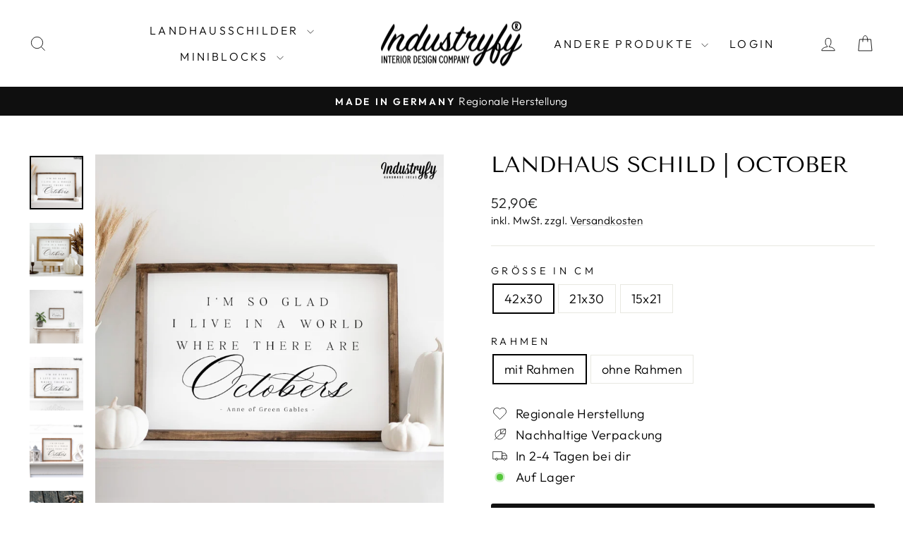

--- FILE ---
content_type: text/html; charset=utf-8
request_url: https://industryfy.de/products/landhaus-schild-october
body_size: 41490
content:
<!doctype html>
<html class="no-js" lang="de" dir="ltr">
<head>
  <meta charset="utf-8">
  <meta http-equiv="X-UA-Compatible" content="IE=edge,chrome=1">
  <meta name="viewport" content="width=device-width,initial-scale=1">
  <meta name="theme-color" content="#111111">
  <link rel="canonical" href="https://industryfy.de/products/landhaus-schild-october">
  <link rel="preconnect" href="https://cdn.shopify.com" crossorigin>
  <link rel="preconnect" href="https://fonts.shopifycdn.com" crossorigin>
  <link rel="dns-prefetch" href="https://productreviews.shopifycdn.com">
  <link rel="dns-prefetch" href="https://ajax.googleapis.com">
  <link rel="dns-prefetch" href="https://maps.googleapis.com">
  <link rel="dns-prefetch" href="https://maps.gstatic.com"><link rel="shortcut icon" href="//industryfy.de/cdn/shop/files/Design_ohne_Titel_92_32x32.png?v=1692868931" type="image/png" /><title>Landhaus Schild | October
&ndash; Industryfy
</title>
<meta name="description" content="Handmade Unsere Produkte werden in Kooperation mit einer Werkstatt für behinderte Menschen der Lebenshilfe hergestellt. Wir legen hohen Wert auf Nachhaltigkeit und Ethik. Artikelmerkmale Das Landhaus Schild im amerikanischen Farmhouse Design ist zum hinstellen oder aufhängen an der Wand geeignet. Das Inlay ist austausc"><meta property="og:site_name" content="Industryfy">
  <meta property="og:url" content="https://industryfy.de/products/landhaus-schild-october">
  <meta property="og:title" content="Landhaus Schild | October">
  <meta property="og:type" content="product">
  <meta property="og:description" content="Handmade Unsere Produkte werden in Kooperation mit einer Werkstatt für behinderte Menschen der Lebenshilfe hergestellt. Wir legen hohen Wert auf Nachhaltigkeit und Ethik. Artikelmerkmale Das Landhaus Schild im amerikanischen Farmhouse Design ist zum hinstellen oder aufhängen an der Wand geeignet. Das Inlay ist austausc"><meta property="og:image" content="http://industryfy.de/cdn/shop/products/smartmockups_l5i4p0ic.jpg?v=1657627776">
    <meta property="og:image:secure_url" content="https://industryfy.de/cdn/shop/products/smartmockups_l5i4p0ic.jpg?v=1657627776">
    <meta property="og:image:width" content="1599">
    <meta property="og:image:height" content="1599"><meta name="twitter:site" content="@">
  <meta name="twitter:card" content="summary_large_image">
  <meta name="twitter:title" content="Landhaus Schild | October">
  <meta name="twitter:description" content="Handmade Unsere Produkte werden in Kooperation mit einer Werkstatt für behinderte Menschen der Lebenshilfe hergestellt. Wir legen hohen Wert auf Nachhaltigkeit und Ethik. Artikelmerkmale Das Landhaus Schild im amerikanischen Farmhouse Design ist zum hinstellen oder aufhängen an der Wand geeignet. Das Inlay ist austausc">
<script async crossorigin fetchpriority="high" src="/cdn/shopifycloud/importmap-polyfill/es-modules-shim.2.4.0.js"></script>
<script type="importmap">
{
  "imports": {
    "element.base-media": "//industryfy.de/cdn/shop/t/35/assets/element.base-media.js?v=61305152781971747521759580965",
    "element.image.parallax": "//industryfy.de/cdn/shop/t/35/assets/element.image.parallax.js?v=59188309605188605141759580965",
    "element.model": "//industryfy.de/cdn/shop/t/35/assets/element.model.js?v=104979259955732717291759580965",
    "element.quantity-selector": "//industryfy.de/cdn/shop/t/35/assets/element.quantity-selector.js?v=68208048201360514121759580965",
    "element.text.rte": "//industryfy.de/cdn/shop/t/35/assets/element.text.rte.js?v=28194737298593644281759580965",
    "element.video": "//industryfy.de/cdn/shop/t/35/assets/element.video.js?v=110560105447302630031759580965",
    "is-land": "//industryfy.de/cdn/shop/t/35/assets/is-land.min.js?v=92343381495565747271759580966",
    "util.misc": "//industryfy.de/cdn/shop/t/35/assets/util.misc.js?v=117964846174238173191759580966",
    "util.product-loader": "//industryfy.de/cdn/shop/t/35/assets/util.product-loader.js?v=71947287259713254281759580966",
    "util.resource-loader": "//industryfy.de/cdn/shop/t/35/assets/util.resource-loader.js?v=81301169148003274841759580966",
    "vendor.in-view": "//industryfy.de/cdn/shop/t/35/assets/vendor.in-view.js?v=126891093837844970591759580966"
  }
}
</script><script type="module" src="//industryfy.de/cdn/shop/t/35/assets/is-land.min.js?v=92343381495565747271759580966"></script>
<style data-shopify>@font-face {
  font-family: "Tenor Sans";
  font-weight: 400;
  font-style: normal;
  font-display: swap;
  src: url("//industryfy.de/cdn/fonts/tenor_sans/tenorsans_n4.966071a72c28462a9256039d3e3dc5b0cf314f65.woff2") format("woff2"),
       url("//industryfy.de/cdn/fonts/tenor_sans/tenorsans_n4.2282841d948f9649ba5c3cad6ea46df268141820.woff") format("woff");
}

  @font-face {
  font-family: Outfit;
  font-weight: 300;
  font-style: normal;
  font-display: swap;
  src: url("//industryfy.de/cdn/fonts/outfit/outfit_n3.8c97ae4c4fac7c2ea467a6dc784857f4de7e0e37.woff2") format("woff2"),
       url("//industryfy.de/cdn/fonts/outfit/outfit_n3.b50a189ccde91f9bceee88f207c18c09f0b62a7b.woff") format("woff");
}


  @font-face {
  font-family: Outfit;
  font-weight: 600;
  font-style: normal;
  font-display: swap;
  src: url("//industryfy.de/cdn/fonts/outfit/outfit_n6.dfcbaa80187851df2e8384061616a8eaa1702fdc.woff2") format("woff2"),
       url("//industryfy.de/cdn/fonts/outfit/outfit_n6.88384e9fc3e36038624caccb938f24ea8008a91d.woff") format("woff");
}

  
  
</style><link href="//industryfy.de/cdn/shop/t/35/assets/theme.css?v=93626464380700918791759580988" rel="stylesheet" type="text/css" media="all" />
<style data-shopify>:root {
    --typeHeaderPrimary: "Tenor Sans";
    --typeHeaderFallback: sans-serif;
    --typeHeaderSize: 36px;
    --typeHeaderWeight: 400;
    --typeHeaderLineHeight: 1;
    --typeHeaderSpacing: 0.0em;

    --typeBasePrimary:Outfit;
    --typeBaseFallback:sans-serif;
    --typeBaseSize: 18px;
    --typeBaseWeight: 300;
    --typeBaseSpacing: 0.025em;
    --typeBaseLineHeight: 1.4;
    --typeBaselineHeightMinus01: 1.3;

    --typeCollectionTitle: 20px;

    --iconWeight: 2px;
    --iconLinecaps: miter;

    
        --buttonRadius: 3px;
    

    --colorGridOverlayOpacity: 0.1;
    --colorAnnouncement: #0f0f0f;
    --colorAnnouncementText: #ffffff;

    --colorBody: #ffffff;
    --colorBodyAlpha05: rgba(255, 255, 255, 0.05);
    --colorBodyDim: #f2f2f2;
    --colorBodyLightDim: #fafafa;
    --colorBodyMediumDim: #f5f5f5;


    --colorBorder: #e8e8e1;

    --colorBtnPrimary: #111111;
    --colorBtnPrimaryLight: #2b2b2b;
    --colorBtnPrimaryDim: #040404;
    --colorBtnPrimaryText: #ffffff;

    --colorCartDot: #ff4f33;

    --colorDrawers: #ffffff;
    --colorDrawersDim: #f2f2f2;
    --colorDrawerBorder: #e8e8e1;
    --colorDrawerText: #000000;
    --colorDrawerTextDark: #000000;
    --colorDrawerButton: #111111;
    --colorDrawerButtonText: #ffffff;

    --colorFooter: #ffffff;
    --colorFooterText: #000000;
    --colorFooterTextAlpha01: #000000;

    --colorGridOverlay: #000000;
    --colorGridOverlayOpacity: 0.1;

    --colorHeaderTextAlpha01: rgba(0, 0, 0, 0.1);

    --colorHeroText: #ffffff;

    --colorSmallImageBg: #ffffff;
    --colorLargeImageBg: #0f0f0f;

    --colorImageOverlay: #000000;
    --colorImageOverlayOpacity: 0.1;
    --colorImageOverlayTextShadow: 0.2;

    --colorLink: #000000;

    --colorModalBg: rgba(230, 230, 230, 0.6);

    --colorNav: #ffffff;
    --colorNavText: #000000;

    --colorPrice: #1c1d1d;

    --colorSaleTag: #0f0f0f;
    --colorSaleTagText: #ffffff;

    --colorTextBody: #000000;
    --colorTextBodyAlpha015: rgba(0, 0, 0, 0.15);
    --colorTextBodyAlpha005: rgba(0, 0, 0, 0.05);
    --colorTextBodyAlpha008: rgba(0, 0, 0, 0.08);
    --colorTextSavings: #c20000;

    --urlIcoSelect: url(//industryfy.de/cdn/shop/t/35/assets/ico-select.svg);
    --urlIcoSelectFooter: url(//industryfy.de/cdn/shop/t/35/assets/ico-select-footer.svg);
    --urlIcoSelectWhite: url(//industryfy.de/cdn/shop/t/35/assets/ico-select-white.svg);

    --grid-gutter: 17px;
    --drawer-gutter: 20px;

    --sizeChartMargin: 25px 0;
    --sizeChartIconMargin: 5px;

    --newsletterReminderPadding: 40px;

    /*Shop Pay Installments*/
    --color-body-text: #000000;
    --color-body: #ffffff;
    --color-bg: #ffffff;
    }

    .placeholder-content {
    background-image: linear-gradient(100deg, #ffffff 40%, #f7f7f7 63%, #ffffff 79%);
    }</style><script>
    document.documentElement.className = document.documentElement.className.replace('no-js', 'js');

    window.theme = window.theme || {};
    theme.routes = {
      home: "/",
      cart: "/cart.js",
      cartPage: "/cart",
      cartAdd: "/cart/add.js",
      cartChange: "/cart/change.js",
      search: "/search",
      predictiveSearch: "/search/suggest"
    };
    theme.strings = {
      soldOut: "Ausverkauft",
      unavailable: "Nicht verfügbar",
      inStockLabel: "Auf Lager",
      oneStockLabel: "[count] auf Lager",
      otherStockLabel: "[count] auf Lager",
      willNotShipUntil: "Wird nach dem [date] versendet",
      willBeInStockAfter: "Wird nach dem [date] auf Lager sein",
      waitingForStock: "Nachbestellt, bald verfügbar",
      savePrice: "Sparen [saved_amount]",
      cartEmpty: "Dein Warenkorb ist im Moment leer.",
      cartTermsConfirmation: "Sie müssen den Verkaufsbedingungen zustimmen, um auszuchecken",
      searchCollections: "Kollektionen",
      searchPages: "Seiten",
      searchArticles: "Artikel",
      productFrom: "Ab ",
      maxQuantity: "Du kannst nur haben [quantity] von [title] in Ihrem Warenkorbt."
    };
    theme.settings = {
      cartType: "drawer",
      isCustomerTemplate: false,
      moneyFormat: "{{amount_with_comma_separator}}€",
      saveType: "percent",
      productImageSize: "square",
      productImageCover: true,
      predictiveSearch: true,
      predictiveSearchType: null,
      predictiveSearchVendor: false,
      predictiveSearchPrice: false,
      quickView: false,
      themeName: 'Impulse',
      themeVersion: "8.1.0"
    };
  </script>

  <script>window.performance && window.performance.mark && window.performance.mark('shopify.content_for_header.start');</script><meta name="google-site-verification" content="nYZCzQ5ZkI8ewp3EN6Yl_K7d1mgLSX7COpWM1Kk72ZQ">
<meta name="google-site-verification" content="V7eDn6Aw1lEMvVS7I6GMFWGY8HukWbzcErhjMX08NO0">
<meta name="facebook-domain-verification" content="459m5hrzy8rtt6ktgp989cc8l9h6kn">
<meta id="shopify-digital-wallet" name="shopify-digital-wallet" content="/8894545983/digital_wallets/dialog">
<meta name="shopify-checkout-api-token" content="8f256d8157b2c07d6a6ab45eaf73bea1">
<meta id="in-context-paypal-metadata" data-shop-id="8894545983" data-venmo-supported="false" data-environment="production" data-locale="de_DE" data-paypal-v4="true" data-currency="EUR">
<link rel="alternate" type="application/json+oembed" href="https://industryfy.de/products/landhaus-schild-october.oembed">
<script async="async" src="/checkouts/internal/preloads.js?locale=de-DE"></script>
<script id="apple-pay-shop-capabilities" type="application/json">{"shopId":8894545983,"countryCode":"DE","currencyCode":"EUR","merchantCapabilities":["supports3DS"],"merchantId":"gid:\/\/shopify\/Shop\/8894545983","merchantName":"Industryfy","requiredBillingContactFields":["postalAddress","email"],"requiredShippingContactFields":["postalAddress","email"],"shippingType":"shipping","supportedNetworks":["visa","maestro","masterCard","amex"],"total":{"type":"pending","label":"Industryfy","amount":"1.00"},"shopifyPaymentsEnabled":true,"supportsSubscriptions":true}</script>
<script id="shopify-features" type="application/json">{"accessToken":"8f256d8157b2c07d6a6ab45eaf73bea1","betas":["rich-media-storefront-analytics"],"domain":"industryfy.de","predictiveSearch":true,"shopId":8894545983,"locale":"de"}</script>
<script>var Shopify = Shopify || {};
Shopify.shop = "industryfy.myshopify.com";
Shopify.locale = "de";
Shopify.currency = {"active":"EUR","rate":"1.0"};
Shopify.country = "DE";
Shopify.theme = {"name":"Impulse Version 8.1.0","id":183761699081,"schema_name":"Impulse","schema_version":"8.1.0","theme_store_id":857,"role":"main"};
Shopify.theme.handle = "null";
Shopify.theme.style = {"id":null,"handle":null};
Shopify.cdnHost = "industryfy.de/cdn";
Shopify.routes = Shopify.routes || {};
Shopify.routes.root = "/";</script>
<script type="module">!function(o){(o.Shopify=o.Shopify||{}).modules=!0}(window);</script>
<script>!function(o){function n(){var o=[];function n(){o.push(Array.prototype.slice.apply(arguments))}return n.q=o,n}var t=o.Shopify=o.Shopify||{};t.loadFeatures=n(),t.autoloadFeatures=n()}(window);</script>
<script id="shop-js-analytics" type="application/json">{"pageType":"product"}</script>
<script defer="defer" async type="module" src="//industryfy.de/cdn/shopifycloud/shop-js/modules/v2/client.init-shop-cart-sync_e98Ab_XN.de.esm.js"></script>
<script defer="defer" async type="module" src="//industryfy.de/cdn/shopifycloud/shop-js/modules/v2/chunk.common_Pcw9EP95.esm.js"></script>
<script defer="defer" async type="module" src="//industryfy.de/cdn/shopifycloud/shop-js/modules/v2/chunk.modal_CzmY4ZhL.esm.js"></script>
<script type="module">
  await import("//industryfy.de/cdn/shopifycloud/shop-js/modules/v2/client.init-shop-cart-sync_e98Ab_XN.de.esm.js");
await import("//industryfy.de/cdn/shopifycloud/shop-js/modules/v2/chunk.common_Pcw9EP95.esm.js");
await import("//industryfy.de/cdn/shopifycloud/shop-js/modules/v2/chunk.modal_CzmY4ZhL.esm.js");

  window.Shopify.SignInWithShop?.initShopCartSync?.({"fedCMEnabled":true,"windoidEnabled":true});

</script>
<script>(function() {
  var isLoaded = false;
  function asyncLoad() {
    if (isLoaded) return;
    isLoaded = true;
    var urls = ["https:\/\/cdn.productcustomizer.com\/storefront\/production-product-customizer-v2.js?shop=industryfy.myshopify.com","https:\/\/cdn.hextom.com\/js\/quickannouncementbar.js?shop=industryfy.myshopify.com","https:\/\/s3.eu-west-1.amazonaws.com\/production-klarna-il-shopify-osm\/0b7fe7c4a98ef8166eeafee767bc667686567a25\/industryfy.myshopify.com-1759581065345.js?shop=industryfy.myshopify.com"];
    for (var i = 0; i < urls.length; i++) {
      var s = document.createElement('script');
      s.type = 'text/javascript';
      s.async = true;
      s.src = urls[i];
      var x = document.getElementsByTagName('script')[0];
      x.parentNode.insertBefore(s, x);
    }
  };
  if(window.attachEvent) {
    window.attachEvent('onload', asyncLoad);
  } else {
    window.addEventListener('load', asyncLoad, false);
  }
})();</script>
<script id="__st">var __st={"a":8894545983,"offset":3600,"reqid":"8396a79d-abde-4d4e-895a-10d849989412-1769233352","pageurl":"industryfy.de\/products\/landhaus-schild-october","u":"78ae1d9914c4","p":"product","rtyp":"product","rid":7984471376137};</script>
<script>window.ShopifyPaypalV4VisibilityTracking = true;</script>
<script id="captcha-bootstrap">!function(){'use strict';const t='contact',e='account',n='new_comment',o=[[t,t],['blogs',n],['comments',n],[t,'customer']],c=[[e,'customer_login'],[e,'guest_login'],[e,'recover_customer_password'],[e,'create_customer']],r=t=>t.map((([t,e])=>`form[action*='/${t}']:not([data-nocaptcha='true']) input[name='form_type'][value='${e}']`)).join(','),a=t=>()=>t?[...document.querySelectorAll(t)].map((t=>t.form)):[];function s(){const t=[...o],e=r(t);return a(e)}const i='password',u='form_key',d=['recaptcha-v3-token','g-recaptcha-response','h-captcha-response',i],f=()=>{try{return window.sessionStorage}catch{return}},m='__shopify_v',_=t=>t.elements[u];function p(t,e,n=!1){try{const o=window.sessionStorage,c=JSON.parse(o.getItem(e)),{data:r}=function(t){const{data:e,action:n}=t;return t[m]||n?{data:e,action:n}:{data:t,action:n}}(c);for(const[e,n]of Object.entries(r))t.elements[e]&&(t.elements[e].value=n);n&&o.removeItem(e)}catch(o){console.error('form repopulation failed',{error:o})}}const l='form_type',E='cptcha';function T(t){t.dataset[E]=!0}const w=window,h=w.document,L='Shopify',v='ce_forms',y='captcha';let A=!1;((t,e)=>{const n=(g='f06e6c50-85a8-45c8-87d0-21a2b65856fe',I='https://cdn.shopify.com/shopifycloud/storefront-forms-hcaptcha/ce_storefront_forms_captcha_hcaptcha.v1.5.2.iife.js',D={infoText:'Durch hCaptcha geschützt',privacyText:'Datenschutz',termsText:'Allgemeine Geschäftsbedingungen'},(t,e,n)=>{const o=w[L][v],c=o.bindForm;if(c)return c(t,g,e,D).then(n);var r;o.q.push([[t,g,e,D],n]),r=I,A||(h.body.append(Object.assign(h.createElement('script'),{id:'captcha-provider',async:!0,src:r})),A=!0)});var g,I,D;w[L]=w[L]||{},w[L][v]=w[L][v]||{},w[L][v].q=[],w[L][y]=w[L][y]||{},w[L][y].protect=function(t,e){n(t,void 0,e),T(t)},Object.freeze(w[L][y]),function(t,e,n,w,h,L){const[v,y,A,g]=function(t,e,n){const i=e?o:[],u=t?c:[],d=[...i,...u],f=r(d),m=r(i),_=r(d.filter((([t,e])=>n.includes(e))));return[a(f),a(m),a(_),s()]}(w,h,L),I=t=>{const e=t.target;return e instanceof HTMLFormElement?e:e&&e.form},D=t=>v().includes(t);t.addEventListener('submit',(t=>{const e=I(t);if(!e)return;const n=D(e)&&!e.dataset.hcaptchaBound&&!e.dataset.recaptchaBound,o=_(e),c=g().includes(e)&&(!o||!o.value);(n||c)&&t.preventDefault(),c&&!n&&(function(t){try{if(!f())return;!function(t){const e=f();if(!e)return;const n=_(t);if(!n)return;const o=n.value;o&&e.removeItem(o)}(t);const e=Array.from(Array(32),(()=>Math.random().toString(36)[2])).join('');!function(t,e){_(t)||t.append(Object.assign(document.createElement('input'),{type:'hidden',name:u})),t.elements[u].value=e}(t,e),function(t,e){const n=f();if(!n)return;const o=[...t.querySelectorAll(`input[type='${i}']`)].map((({name:t})=>t)),c=[...d,...o],r={};for(const[a,s]of new FormData(t).entries())c.includes(a)||(r[a]=s);n.setItem(e,JSON.stringify({[m]:1,action:t.action,data:r}))}(t,e)}catch(e){console.error('failed to persist form',e)}}(e),e.submit())}));const S=(t,e)=>{t&&!t.dataset[E]&&(n(t,e.some((e=>e===t))),T(t))};for(const o of['focusin','change'])t.addEventListener(o,(t=>{const e=I(t);D(e)&&S(e,y())}));const B=e.get('form_key'),M=e.get(l),P=B&&M;t.addEventListener('DOMContentLoaded',(()=>{const t=y();if(P)for(const e of t)e.elements[l].value===M&&p(e,B);[...new Set([...A(),...v().filter((t=>'true'===t.dataset.shopifyCaptcha))])].forEach((e=>S(e,t)))}))}(h,new URLSearchParams(w.location.search),n,t,e,['guest_login'])})(!0,!0)}();</script>
<script integrity="sha256-4kQ18oKyAcykRKYeNunJcIwy7WH5gtpwJnB7kiuLZ1E=" data-source-attribution="shopify.loadfeatures" defer="defer" src="//industryfy.de/cdn/shopifycloud/storefront/assets/storefront/load_feature-a0a9edcb.js" crossorigin="anonymous"></script>
<script data-source-attribution="shopify.dynamic_checkout.dynamic.init">var Shopify=Shopify||{};Shopify.PaymentButton=Shopify.PaymentButton||{isStorefrontPortableWallets:!0,init:function(){window.Shopify.PaymentButton.init=function(){};var t=document.createElement("script");t.src="https://industryfy.de/cdn/shopifycloud/portable-wallets/latest/portable-wallets.de.js",t.type="module",document.head.appendChild(t)}};
</script>
<script data-source-attribution="shopify.dynamic_checkout.buyer_consent">
  function portableWalletsHideBuyerConsent(e){var t=document.getElementById("shopify-buyer-consent"),n=document.getElementById("shopify-subscription-policy-button");t&&n&&(t.classList.add("hidden"),t.setAttribute("aria-hidden","true"),n.removeEventListener("click",e))}function portableWalletsShowBuyerConsent(e){var t=document.getElementById("shopify-buyer-consent"),n=document.getElementById("shopify-subscription-policy-button");t&&n&&(t.classList.remove("hidden"),t.removeAttribute("aria-hidden"),n.addEventListener("click",e))}window.Shopify?.PaymentButton&&(window.Shopify.PaymentButton.hideBuyerConsent=portableWalletsHideBuyerConsent,window.Shopify.PaymentButton.showBuyerConsent=portableWalletsShowBuyerConsent);
</script>
<script data-source-attribution="shopify.dynamic_checkout.cart.bootstrap">document.addEventListener("DOMContentLoaded",(function(){function t(){return document.querySelector("shopify-accelerated-checkout-cart, shopify-accelerated-checkout")}if(t())Shopify.PaymentButton.init();else{new MutationObserver((function(e,n){t()&&(Shopify.PaymentButton.init(),n.disconnect())})).observe(document.body,{childList:!0,subtree:!0})}}));
</script>
<link id="shopify-accelerated-checkout-styles" rel="stylesheet" media="screen" href="https://industryfy.de/cdn/shopifycloud/portable-wallets/latest/accelerated-checkout-backwards-compat.css" crossorigin="anonymous">
<style id="shopify-accelerated-checkout-cart">
        #shopify-buyer-consent {
  margin-top: 1em;
  display: inline-block;
  width: 100%;
}

#shopify-buyer-consent.hidden {
  display: none;
}

#shopify-subscription-policy-button {
  background: none;
  border: none;
  padding: 0;
  text-decoration: underline;
  font-size: inherit;
  cursor: pointer;
}

#shopify-subscription-policy-button::before {
  box-shadow: none;
}

      </style>

<script>window.performance && window.performance.mark && window.performance.mark('shopify.content_for_header.end');</script>

  <style data-shopify>
    :root {
      /* Root Variables */
      /* ========================= */
      --root-color-primary: #000000;
      --color-primary: #000000;
      --root-color-secondary: #ffffff;
      --color-secondary: #ffffff;
      --color-sale-tag: #0f0f0f;
      --color-sale-tag-text: #ffffff;
      --layout-section-padding-block: 3rem;
      --layout-section-padding-inline--md: 40px;
      --layout-section-max-inline-size: 1420px; 


      /* Text */
      /* ========================= */
      
      /* Body Font Styles */
      --element-text-font-family--body: Outfit;
      --element-text-font-family-fallback--body: sans-serif;
      --element-text-font-weight--body: 300;
      --element-text-letter-spacing--body: 0.025em;
      --element-text-text-transform--body: none;

      /* Body Font Sizes */
      --element-text-font-size--body: initial;
      --element-text-font-size--body-xs: 14px;
      --element-text-font-size--body-sm: 16px;
      --element-text-font-size--body-md: 18px;
      --element-text-font-size--body-lg: 20px;
      
      /* Body Line Heights */
      --element-text-line-height--body: 1.4;

      /* Heading Font Styles */
      --element-text-font-family--heading: "Tenor Sans";
      --element-text-font-family-fallback--heading: sans-serif;
      --element-text-font-weight--heading: 400;
      --element-text-letter-spacing--heading: 0.0em;
      
      
      --element-text-text-transform--heading: uppercase;
       
      
      
      /* Heading Font Sizes */
      --element-text-font-size--heading-2xl: 52px;
      --element-text-font-size--heading-xl: 36px;
      --element-text-font-size--heading-lg: 30px;
      --element-text-font-size--heading-md: 28px;
      --element-text-font-size--heading-sm: 22px;
      --element-text-font-size--heading-xs: 20px;
      
      /* Heading Line Heights */
      --element-text-line-height--heading: 1;

      /* Buttons */
      /* ========================= */
      
          --element-button-radius: 3px;
      

      --element-button-padding-block: 12px;
      --element-button-text-transform: uppercase;
      --element-button-font-weight: 800;
      --element-button-font-size: max(calc(var(--typeBaseSize) - 4px), 13px);
      --element-button-letter-spacing: .3em;

      /* Base Color Variables */
      --element-button-color-primary: #111111;
      --element-button-color-secondary: #ffffff;
      --element-button-shade-border: 100%;

      /* Hover State Variables */
      --element-button-shade-background--hover: 0%;
      --element-button-shade-border--hover: 100%;

      /* Focus State Variables */
      --element-button-color-focus: var(--color-focus);

      /* Inputs */
      /* ========================= */
      
          --element-icon-radius: 3px;
      

      --element-input-font-size: var(--element-text-font-size--body-sm);
      --element-input-box-shadow-shade: 100%;

      /* Hover State Variables */
      --element-input-background-shade--hover: 0%;
      --element-input-box-shadow-spread-radius--hover: 1px;
    }

    @media only screen and (max-width: 768px) {
      :root {
        --element-button-font-size: max(calc(var(--typeBaseSize) - 5px), 11px);
      }
    }

    .element-radio {
        &:has(input[type='radio']:checked) {
          --element-button-color: var(--element-button-color-secondary);
        }
    }

    /* ATC Button Overrides */
    /* ========================= */

    .element-button[type="submit"],
    .element-button[type="submit"] .element-text,
    .element-button--shopify-payment-wrapper button {
      --element-button-padding-block: 13px;
      --element-button-padding-inline: 20px;
      --element-button-line-height: 1.42;
      --_font-size--body-md: var(--element-button-font-size);

      line-height: 1.42 !important;
    }

    /* When dynamic checkout is enabled */
    product-form:has(.element-button--shopify-payment-wrapper) {
      --element-button-color: #000000;

      .element-button[type="submit"],
      .element-button--shopify-payment-wrapper button {
        min-height: 50px !important;
      }

      .shopify-payment-button {
        margin: 0;
      }
    }

    /* Hover animation for non-angled buttons */
    body:not([data-button_style='angled']) .element-button[type="submit"] {
      position: relative;
      overflow: hidden;

      &:after {
        content: '';
        position: absolute;
        top: 0;
        left: 150%;
        width: 200%;
        height: 100%;
        transform: skewX(-20deg);
        background-image: linear-gradient(to right,transparent, rgba(255,255,255,.25),transparent);
      }

      &:hover:after {
        animation: shine 0.75s cubic-bezier(0.01, 0.56, 1, 1);
      }
    }

    /* ANGLED STYLE - ATC Button Overrides */
    /* ========================= */
    
    [data-button_style='angled'] {
      --element-button-shade-background--active: var(--element-button-shade-background);
      --element-button-shade-border--active: var(--element-button-shade-border);

      .element-button[type="submit"] {
        --_box-shadow: none;

        position: relative;
        max-width: 94%;
        border-top: 1px solid #111111;
        border-bottom: 1px solid #111111;
        
        &:before,
        &:after {
          content: '';
          position: absolute;
          display: block;
          top: -1px;
          bottom: -1px;
          width: 20px;
          transform: skewX(-12deg);
          background-color: #111111;
        }
        
        &:before {
          left: -6px;
        }
        
        &:after {
          right: -6px;
        }
      }

      /* When dynamic checkout is enabled */
      product-form:has(.element-button--shopify-payment-wrapper) {
        .element-button[type="submit"]:before,
        .element-button[type="submit"]:after {
          background-color: color-mix(in srgb,var(--_color-text) var(--_shade-background),var(--_color-background));
          border-top: 1px solid #111111;
          border-bottom: 1px solid #111111;
        }

        .element-button[type="submit"]:before {
          border-left: 1px solid #111111;
        }
        
        .element-button[type="submit"]:after {
          border-right: 1px solid #111111;
        }
      }

      .element-button--shopify-payment-wrapper {
        --_color-background: #111111;

        button:hover,
        button:before,
        button:after {
          background-color: color-mix(in srgb,var(--_color-text) var(--_shade-background),var(--_color-background)) !important;
        }

        button:not(button:focus-visible) {
          box-shadow: none !important;
        }
      }
    }
  </style>

  <script src="//industryfy.de/cdn/shop/t/35/assets/vendor-scripts-v11.js" defer="defer"></script><script src="//industryfy.de/cdn/shop/t/35/assets/theme.js?v=22325264162658116151759580966" defer="defer"></script>
<script src="https://cdn.shopify.com/extensions/019bc2cf-ad72-709c-ab89-9947d92587ae/free-shipping-bar-118/assets/freeshippingbar.js" type="text/javascript" defer="defer"></script>
<link href="https://cdn.shopify.com/extensions/019be0d5-d9ef-7e37-b9b1-4571f414a183/prod-customizer-staging-47/assets/shopstorm-apps.css" rel="stylesheet" type="text/css" media="all">
<script src="https://cdn.shopify.com/extensions/6da6ffdd-cf2b-4a18-80e5-578ff81399ca/klarna-on-site-messaging-33/assets/index.js" type="text/javascript" defer="defer"></script>
<link href="https://monorail-edge.shopifysvc.com" rel="dns-prefetch">
<script>(function(){if ("sendBeacon" in navigator && "performance" in window) {try {var session_token_from_headers = performance.getEntriesByType('navigation')[0].serverTiming.find(x => x.name == '_s').description;} catch {var session_token_from_headers = undefined;}var session_cookie_matches = document.cookie.match(/_shopify_s=([^;]*)/);var session_token_from_cookie = session_cookie_matches && session_cookie_matches.length === 2 ? session_cookie_matches[1] : "";var session_token = session_token_from_headers || session_token_from_cookie || "";function handle_abandonment_event(e) {var entries = performance.getEntries().filter(function(entry) {return /monorail-edge.shopifysvc.com/.test(entry.name);});if (!window.abandonment_tracked && entries.length === 0) {window.abandonment_tracked = true;var currentMs = Date.now();var navigation_start = performance.timing.navigationStart;var payload = {shop_id: 8894545983,url: window.location.href,navigation_start,duration: currentMs - navigation_start,session_token,page_type: "product"};window.navigator.sendBeacon("https://monorail-edge.shopifysvc.com/v1/produce", JSON.stringify({schema_id: "online_store_buyer_site_abandonment/1.1",payload: payload,metadata: {event_created_at_ms: currentMs,event_sent_at_ms: currentMs}}));}}window.addEventListener('pagehide', handle_abandonment_event);}}());</script>
<script id="web-pixels-manager-setup">(function e(e,d,r,n,o){if(void 0===o&&(o={}),!Boolean(null===(a=null===(i=window.Shopify)||void 0===i?void 0:i.analytics)||void 0===a?void 0:a.replayQueue)){var i,a;window.Shopify=window.Shopify||{};var t=window.Shopify;t.analytics=t.analytics||{};var s=t.analytics;s.replayQueue=[],s.publish=function(e,d,r){return s.replayQueue.push([e,d,r]),!0};try{self.performance.mark("wpm:start")}catch(e){}var l=function(){var e={modern:/Edge?\/(1{2}[4-9]|1[2-9]\d|[2-9]\d{2}|\d{4,})\.\d+(\.\d+|)|Firefox\/(1{2}[4-9]|1[2-9]\d|[2-9]\d{2}|\d{4,})\.\d+(\.\d+|)|Chrom(ium|e)\/(9{2}|\d{3,})\.\d+(\.\d+|)|(Maci|X1{2}).+ Version\/(15\.\d+|(1[6-9]|[2-9]\d|\d{3,})\.\d+)([,.]\d+|)( \(\w+\)|)( Mobile\/\w+|) Safari\/|Chrome.+OPR\/(9{2}|\d{3,})\.\d+\.\d+|(CPU[ +]OS|iPhone[ +]OS|CPU[ +]iPhone|CPU IPhone OS|CPU iPad OS)[ +]+(15[._]\d+|(1[6-9]|[2-9]\d|\d{3,})[._]\d+)([._]\d+|)|Android:?[ /-](13[3-9]|1[4-9]\d|[2-9]\d{2}|\d{4,})(\.\d+|)(\.\d+|)|Android.+Firefox\/(13[5-9]|1[4-9]\d|[2-9]\d{2}|\d{4,})\.\d+(\.\d+|)|Android.+Chrom(ium|e)\/(13[3-9]|1[4-9]\d|[2-9]\d{2}|\d{4,})\.\d+(\.\d+|)|SamsungBrowser\/([2-9]\d|\d{3,})\.\d+/,legacy:/Edge?\/(1[6-9]|[2-9]\d|\d{3,})\.\d+(\.\d+|)|Firefox\/(5[4-9]|[6-9]\d|\d{3,})\.\d+(\.\d+|)|Chrom(ium|e)\/(5[1-9]|[6-9]\d|\d{3,})\.\d+(\.\d+|)([\d.]+$|.*Safari\/(?![\d.]+ Edge\/[\d.]+$))|(Maci|X1{2}).+ Version\/(10\.\d+|(1[1-9]|[2-9]\d|\d{3,})\.\d+)([,.]\d+|)( \(\w+\)|)( Mobile\/\w+|) Safari\/|Chrome.+OPR\/(3[89]|[4-9]\d|\d{3,})\.\d+\.\d+|(CPU[ +]OS|iPhone[ +]OS|CPU[ +]iPhone|CPU IPhone OS|CPU iPad OS)[ +]+(10[._]\d+|(1[1-9]|[2-9]\d|\d{3,})[._]\d+)([._]\d+|)|Android:?[ /-](13[3-9]|1[4-9]\d|[2-9]\d{2}|\d{4,})(\.\d+|)(\.\d+|)|Mobile Safari.+OPR\/([89]\d|\d{3,})\.\d+\.\d+|Android.+Firefox\/(13[5-9]|1[4-9]\d|[2-9]\d{2}|\d{4,})\.\d+(\.\d+|)|Android.+Chrom(ium|e)\/(13[3-9]|1[4-9]\d|[2-9]\d{2}|\d{4,})\.\d+(\.\d+|)|Android.+(UC? ?Browser|UCWEB|U3)[ /]?(15\.([5-9]|\d{2,})|(1[6-9]|[2-9]\d|\d{3,})\.\d+)\.\d+|SamsungBrowser\/(5\.\d+|([6-9]|\d{2,})\.\d+)|Android.+MQ{2}Browser\/(14(\.(9|\d{2,})|)|(1[5-9]|[2-9]\d|\d{3,})(\.\d+|))(\.\d+|)|K[Aa][Ii]OS\/(3\.\d+|([4-9]|\d{2,})\.\d+)(\.\d+|)/},d=e.modern,r=e.legacy,n=navigator.userAgent;return n.match(d)?"modern":n.match(r)?"legacy":"unknown"}(),u="modern"===l?"modern":"legacy",c=(null!=n?n:{modern:"",legacy:""})[u],f=function(e){return[e.baseUrl,"/wpm","/b",e.hashVersion,"modern"===e.buildTarget?"m":"l",".js"].join("")}({baseUrl:d,hashVersion:r,buildTarget:u}),m=function(e){var d=e.version,r=e.bundleTarget,n=e.surface,o=e.pageUrl,i=e.monorailEndpoint;return{emit:function(e){var a=e.status,t=e.errorMsg,s=(new Date).getTime(),l=JSON.stringify({metadata:{event_sent_at_ms:s},events:[{schema_id:"web_pixels_manager_load/3.1",payload:{version:d,bundle_target:r,page_url:o,status:a,surface:n,error_msg:t},metadata:{event_created_at_ms:s}}]});if(!i)return console&&console.warn&&console.warn("[Web Pixels Manager] No Monorail endpoint provided, skipping logging."),!1;try{return self.navigator.sendBeacon.bind(self.navigator)(i,l)}catch(e){}var u=new XMLHttpRequest;try{return u.open("POST",i,!0),u.setRequestHeader("Content-Type","text/plain"),u.send(l),!0}catch(e){return console&&console.warn&&console.warn("[Web Pixels Manager] Got an unhandled error while logging to Monorail."),!1}}}}({version:r,bundleTarget:l,surface:e.surface,pageUrl:self.location.href,monorailEndpoint:e.monorailEndpoint});try{o.browserTarget=l,function(e){var d=e.src,r=e.async,n=void 0===r||r,o=e.onload,i=e.onerror,a=e.sri,t=e.scriptDataAttributes,s=void 0===t?{}:t,l=document.createElement("script"),u=document.querySelector("head"),c=document.querySelector("body");if(l.async=n,l.src=d,a&&(l.integrity=a,l.crossOrigin="anonymous"),s)for(var f in s)if(Object.prototype.hasOwnProperty.call(s,f))try{l.dataset[f]=s[f]}catch(e){}if(o&&l.addEventListener("load",o),i&&l.addEventListener("error",i),u)u.appendChild(l);else{if(!c)throw new Error("Did not find a head or body element to append the script");c.appendChild(l)}}({src:f,async:!0,onload:function(){if(!function(){var e,d;return Boolean(null===(d=null===(e=window.Shopify)||void 0===e?void 0:e.analytics)||void 0===d?void 0:d.initialized)}()){var d=window.webPixelsManager.init(e)||void 0;if(d){var r=window.Shopify.analytics;r.replayQueue.forEach((function(e){var r=e[0],n=e[1],o=e[2];d.publishCustomEvent(r,n,o)})),r.replayQueue=[],r.publish=d.publishCustomEvent,r.visitor=d.visitor,r.initialized=!0}}},onerror:function(){return m.emit({status:"failed",errorMsg:"".concat(f," has failed to load")})},sri:function(e){var d=/^sha384-[A-Za-z0-9+/=]+$/;return"string"==typeof e&&d.test(e)}(c)?c:"",scriptDataAttributes:o}),m.emit({status:"loading"})}catch(e){m.emit({status:"failed",errorMsg:(null==e?void 0:e.message)||"Unknown error"})}}})({shopId: 8894545983,storefrontBaseUrl: "https://industryfy.de",extensionsBaseUrl: "https://extensions.shopifycdn.com/cdn/shopifycloud/web-pixels-manager",monorailEndpoint: "https://monorail-edge.shopifysvc.com/unstable/produce_batch",surface: "storefront-renderer",enabledBetaFlags: ["2dca8a86"],webPixelsConfigList: [{"id":"1048215817","configuration":"{\"config\":\"{\\\"google_tag_ids\\\":[\\\"G-YW1L14CRG0\\\",\\\"AW-10895959537\\\",\\\"GT-MRMWFKVG\\\"],\\\"target_country\\\":\\\"DE\\\",\\\"gtag_events\\\":[{\\\"type\\\":\\\"begin_checkout\\\",\\\"action_label\\\":[\\\"G-YW1L14CRG0\\\",\\\"AW-10895959537\\\/CSy6CK7CqroDEPHLzMso\\\"]},{\\\"type\\\":\\\"search\\\",\\\"action_label\\\":[\\\"G-YW1L14CRG0\\\",\\\"AW-10895959537\\\/ueFnCLHCqroDEPHLzMso\\\"]},{\\\"type\\\":\\\"view_item\\\",\\\"action_label\\\":[\\\"G-YW1L14CRG0\\\",\\\"AW-10895959537\\\/TGnTCKjCqroDEPHLzMso\\\",\\\"MC-4Z64274NVE\\\"]},{\\\"type\\\":\\\"purchase\\\",\\\"action_label\\\":[\\\"G-YW1L14CRG0\\\",\\\"AW-10895959537\\\/bWaBCK3BqroDEPHLzMso\\\",\\\"MC-4Z64274NVE\\\"]},{\\\"type\\\":\\\"page_view\\\",\\\"action_label\\\":[\\\"G-YW1L14CRG0\\\",\\\"AW-10895959537\\\/qkMNCKrBqroDEPHLzMso\\\",\\\"MC-4Z64274NVE\\\"]},{\\\"type\\\":\\\"add_payment_info\\\",\\\"action_label\\\":[\\\"G-YW1L14CRG0\\\",\\\"AW-10895959537\\\/2ICCCLTCqroDEPHLzMso\\\"]},{\\\"type\\\":\\\"add_to_cart\\\",\\\"action_label\\\":[\\\"G-YW1L14CRG0\\\",\\\"AW-10895959537\\\/vgBICKvCqroDEPHLzMso\\\"]}],\\\"enable_monitoring_mode\\\":false}\"}","eventPayloadVersion":"v1","runtimeContext":"OPEN","scriptVersion":"b2a88bafab3e21179ed38636efcd8a93","type":"APP","apiClientId":1780363,"privacyPurposes":[],"dataSharingAdjustments":{"protectedCustomerApprovalScopes":["read_customer_address","read_customer_email","read_customer_name","read_customer_personal_data","read_customer_phone"]}},{"id":"799801609","configuration":"{\"pixelCode\":\"CBB7NURC77UFS5LC5OAG\"}","eventPayloadVersion":"v1","runtimeContext":"STRICT","scriptVersion":"22e92c2ad45662f435e4801458fb78cc","type":"APP","apiClientId":4383523,"privacyPurposes":["ANALYTICS","MARKETING","SALE_OF_DATA"],"dataSharingAdjustments":{"protectedCustomerApprovalScopes":["read_customer_address","read_customer_email","read_customer_name","read_customer_personal_data","read_customer_phone"]}},{"id":"353665289","configuration":"{\"pixel_id\":\"685164496974249\",\"pixel_type\":\"facebook_pixel\",\"metaapp_system_user_token\":\"-\"}","eventPayloadVersion":"v1","runtimeContext":"OPEN","scriptVersion":"ca16bc87fe92b6042fbaa3acc2fbdaa6","type":"APP","apiClientId":2329312,"privacyPurposes":["ANALYTICS","MARKETING","SALE_OF_DATA"],"dataSharingAdjustments":{"protectedCustomerApprovalScopes":["read_customer_address","read_customer_email","read_customer_name","read_customer_personal_data","read_customer_phone"]}},{"id":"190808329","configuration":"{\"tagID\":\"2614354626206\"}","eventPayloadVersion":"v1","runtimeContext":"STRICT","scriptVersion":"18031546ee651571ed29edbe71a3550b","type":"APP","apiClientId":3009811,"privacyPurposes":["ANALYTICS","MARKETING","SALE_OF_DATA"],"dataSharingAdjustments":{"protectedCustomerApprovalScopes":["read_customer_address","read_customer_email","read_customer_name","read_customer_personal_data","read_customer_phone"]}},{"id":"33325321","configuration":"{\"myshopifyDomain\":\"industryfy.myshopify.com\"}","eventPayloadVersion":"v1","runtimeContext":"STRICT","scriptVersion":"23b97d18e2aa74363140dc29c9284e87","type":"APP","apiClientId":2775569,"privacyPurposes":["ANALYTICS","MARKETING","SALE_OF_DATA"],"dataSharingAdjustments":{"protectedCustomerApprovalScopes":["read_customer_address","read_customer_email","read_customer_name","read_customer_phone","read_customer_personal_data"]}},{"id":"288162057","eventPayloadVersion":"1","runtimeContext":"LAX","scriptVersion":"1","type":"CUSTOM","privacyPurposes":["ANALYTICS","MARKETING","SALE_OF_DATA"],"name":"Google Tag Manager"},{"id":"shopify-app-pixel","configuration":"{}","eventPayloadVersion":"v1","runtimeContext":"STRICT","scriptVersion":"0450","apiClientId":"shopify-pixel","type":"APP","privacyPurposes":["ANALYTICS","MARKETING"]},{"id":"shopify-custom-pixel","eventPayloadVersion":"v1","runtimeContext":"LAX","scriptVersion":"0450","apiClientId":"shopify-pixel","type":"CUSTOM","privacyPurposes":["ANALYTICS","MARKETING"]}],isMerchantRequest: false,initData: {"shop":{"name":"Industryfy","paymentSettings":{"currencyCode":"EUR"},"myshopifyDomain":"industryfy.myshopify.com","countryCode":"DE","storefrontUrl":"https:\/\/industryfy.de"},"customer":null,"cart":null,"checkout":null,"productVariants":[{"price":{"amount":52.9,"currencyCode":"EUR"},"product":{"title":"Landhaus Schild | October","vendor":"Industryfy","id":"7984471376137","untranslatedTitle":"Landhaus Schild | October","url":"\/products\/landhaus-schild-october","type":"Landhaus Schild"},"id":"43588576510217","image":{"src":"\/\/industryfy.de\/cdn\/shop\/products\/smartmockups_l5i4p0ic.jpg?v=1657627776"},"sku":"1001370","title":"42x30 \/ mit Rahmen","untranslatedTitle":"42x30 \/ mit Rahmen"},{"price":{"amount":32.9,"currencyCode":"EUR"},"product":{"title":"Landhaus Schild | October","vendor":"Industryfy","id":"7984471376137","untranslatedTitle":"Landhaus Schild | October","url":"\/products\/landhaus-schild-october","type":"Landhaus Schild"},"id":"43588576608521","image":{"src":"\/\/industryfy.de\/cdn\/shop\/products\/smartmockups_l5i4p0ic.jpg?v=1657627776"},"sku":"1001372","title":"42x30 \/ ohne Rahmen","untranslatedTitle":"42x30 \/ ohne Rahmen"},{"price":{"amount":39.0,"currencyCode":"EUR"},"product":{"title":"Landhaus Schild | October","vendor":"Industryfy","id":"7984471376137","untranslatedTitle":"Landhaus Schild | October","url":"\/products\/landhaus-schild-october","type":"Landhaus Schild"},"id":"43588576477449","image":{"src":"\/\/industryfy.de\/cdn\/shop\/products\/aed89395-bc2e-452b-84da-daea8120be92.jpg?v=1659966909"},"sku":"1001369","title":"21x30 \/ mit Rahmen","untranslatedTitle":"21x30 \/ mit Rahmen"},{"price":{"amount":24.9,"currencyCode":"EUR"},"product":{"title":"Landhaus Schild | October","vendor":"Industryfy","id":"7984471376137","untranslatedTitle":"Landhaus Schild | October","url":"\/products\/landhaus-schild-october","type":"Landhaus Schild"},"id":"43588576575753","image":{"src":"\/\/industryfy.de\/cdn\/shop\/products\/aed89395-bc2e-452b-84da-daea8120be92.jpg?v=1659966909"},"sku":"1001371","title":"21x30 \/ ohne Rahmen","untranslatedTitle":"21x30 \/ ohne Rahmen"},{"price":{"amount":26.9,"currencyCode":"EUR"},"product":{"title":"Landhaus Schild | October","vendor":"Industryfy","id":"7984471376137","untranslatedTitle":"Landhaus Schild | October","url":"\/products\/landhaus-schild-october","type":"Landhaus Schild"},"id":"43588576641289","image":{"src":"\/\/industryfy.de\/cdn\/shop\/products\/smartmockups_lepmhjh6.jpg?v=1677671849"},"sku":"1001373","title":"15x21 \/ mit Rahmen","untranslatedTitle":"15x21 \/ mit Rahmen"},{"price":{"amount":16.9,"currencyCode":"EUR"},"product":{"title":"Landhaus Schild | October","vendor":"Industryfy","id":"7984471376137","untranslatedTitle":"Landhaus Schild | October","url":"\/products\/landhaus-schild-october","type":"Landhaus Schild"},"id":"43588576674057","image":{"src":"\/\/industryfy.de\/cdn\/shop\/products\/smartmockups_lepmhjh6.jpg?v=1677671849"},"sku":"1001374","title":"15x21 \/ ohne Rahmen","untranslatedTitle":"15x21 \/ ohne Rahmen"}],"purchasingCompany":null},},"https://industryfy.de/cdn","fcfee988w5aeb613cpc8e4bc33m6693e112",{"modern":"","legacy":""},{"shopId":"8894545983","storefrontBaseUrl":"https:\/\/industryfy.de","extensionBaseUrl":"https:\/\/extensions.shopifycdn.com\/cdn\/shopifycloud\/web-pixels-manager","surface":"storefront-renderer","enabledBetaFlags":"[\"2dca8a86\"]","isMerchantRequest":"false","hashVersion":"fcfee988w5aeb613cpc8e4bc33m6693e112","publish":"custom","events":"[[\"page_viewed\",{}],[\"product_viewed\",{\"productVariant\":{\"price\":{\"amount\":52.9,\"currencyCode\":\"EUR\"},\"product\":{\"title\":\"Landhaus Schild | October\",\"vendor\":\"Industryfy\",\"id\":\"7984471376137\",\"untranslatedTitle\":\"Landhaus Schild | October\",\"url\":\"\/products\/landhaus-schild-october\",\"type\":\"Landhaus Schild\"},\"id\":\"43588576510217\",\"image\":{\"src\":\"\/\/industryfy.de\/cdn\/shop\/products\/smartmockups_l5i4p0ic.jpg?v=1657627776\"},\"sku\":\"1001370\",\"title\":\"42x30 \/ mit Rahmen\",\"untranslatedTitle\":\"42x30 \/ mit Rahmen\"}}]]"});</script><script>
  window.ShopifyAnalytics = window.ShopifyAnalytics || {};
  window.ShopifyAnalytics.meta = window.ShopifyAnalytics.meta || {};
  window.ShopifyAnalytics.meta.currency = 'EUR';
  var meta = {"product":{"id":7984471376137,"gid":"gid:\/\/shopify\/Product\/7984471376137","vendor":"Industryfy","type":"Landhaus Schild","handle":"landhaus-schild-october","variants":[{"id":43588576510217,"price":5290,"name":"Landhaus Schild | October - 42x30 \/ mit Rahmen","public_title":"42x30 \/ mit Rahmen","sku":"1001370"},{"id":43588576608521,"price":3290,"name":"Landhaus Schild | October - 42x30 \/ ohne Rahmen","public_title":"42x30 \/ ohne Rahmen","sku":"1001372"},{"id":43588576477449,"price":3900,"name":"Landhaus Schild | October - 21x30 \/ mit Rahmen","public_title":"21x30 \/ mit Rahmen","sku":"1001369"},{"id":43588576575753,"price":2490,"name":"Landhaus Schild | October - 21x30 \/ ohne Rahmen","public_title":"21x30 \/ ohne Rahmen","sku":"1001371"},{"id":43588576641289,"price":2690,"name":"Landhaus Schild | October - 15x21 \/ mit Rahmen","public_title":"15x21 \/ mit Rahmen","sku":"1001373"},{"id":43588576674057,"price":1690,"name":"Landhaus Schild | October - 15x21 \/ ohne Rahmen","public_title":"15x21 \/ ohne Rahmen","sku":"1001374"}],"remote":false},"page":{"pageType":"product","resourceType":"product","resourceId":7984471376137,"requestId":"8396a79d-abde-4d4e-895a-10d849989412-1769233352"}};
  for (var attr in meta) {
    window.ShopifyAnalytics.meta[attr] = meta[attr];
  }
</script>
<script class="analytics">
  (function () {
    var customDocumentWrite = function(content) {
      var jquery = null;

      if (window.jQuery) {
        jquery = window.jQuery;
      } else if (window.Checkout && window.Checkout.$) {
        jquery = window.Checkout.$;
      }

      if (jquery) {
        jquery('body').append(content);
      }
    };

    var hasLoggedConversion = function(token) {
      if (token) {
        return document.cookie.indexOf('loggedConversion=' + token) !== -1;
      }
      return false;
    }

    var setCookieIfConversion = function(token) {
      if (token) {
        var twoMonthsFromNow = new Date(Date.now());
        twoMonthsFromNow.setMonth(twoMonthsFromNow.getMonth() + 2);

        document.cookie = 'loggedConversion=' + token + '; expires=' + twoMonthsFromNow;
      }
    }

    var trekkie = window.ShopifyAnalytics.lib = window.trekkie = window.trekkie || [];
    if (trekkie.integrations) {
      return;
    }
    trekkie.methods = [
      'identify',
      'page',
      'ready',
      'track',
      'trackForm',
      'trackLink'
    ];
    trekkie.factory = function(method) {
      return function() {
        var args = Array.prototype.slice.call(arguments);
        args.unshift(method);
        trekkie.push(args);
        return trekkie;
      };
    };
    for (var i = 0; i < trekkie.methods.length; i++) {
      var key = trekkie.methods[i];
      trekkie[key] = trekkie.factory(key);
    }
    trekkie.load = function(config) {
      trekkie.config = config || {};
      trekkie.config.initialDocumentCookie = document.cookie;
      var first = document.getElementsByTagName('script')[0];
      var script = document.createElement('script');
      script.type = 'text/javascript';
      script.onerror = function(e) {
        var scriptFallback = document.createElement('script');
        scriptFallback.type = 'text/javascript';
        scriptFallback.onerror = function(error) {
                var Monorail = {
      produce: function produce(monorailDomain, schemaId, payload) {
        var currentMs = new Date().getTime();
        var event = {
          schema_id: schemaId,
          payload: payload,
          metadata: {
            event_created_at_ms: currentMs,
            event_sent_at_ms: currentMs
          }
        };
        return Monorail.sendRequest("https://" + monorailDomain + "/v1/produce", JSON.stringify(event));
      },
      sendRequest: function sendRequest(endpointUrl, payload) {
        // Try the sendBeacon API
        if (window && window.navigator && typeof window.navigator.sendBeacon === 'function' && typeof window.Blob === 'function' && !Monorail.isIos12()) {
          var blobData = new window.Blob([payload], {
            type: 'text/plain'
          });

          if (window.navigator.sendBeacon(endpointUrl, blobData)) {
            return true;
          } // sendBeacon was not successful

        } // XHR beacon

        var xhr = new XMLHttpRequest();

        try {
          xhr.open('POST', endpointUrl);
          xhr.setRequestHeader('Content-Type', 'text/plain');
          xhr.send(payload);
        } catch (e) {
          console.log(e);
        }

        return false;
      },
      isIos12: function isIos12() {
        return window.navigator.userAgent.lastIndexOf('iPhone; CPU iPhone OS 12_') !== -1 || window.navigator.userAgent.lastIndexOf('iPad; CPU OS 12_') !== -1;
      }
    };
    Monorail.produce('monorail-edge.shopifysvc.com',
      'trekkie_storefront_load_errors/1.1',
      {shop_id: 8894545983,
      theme_id: 183761699081,
      app_name: "storefront",
      context_url: window.location.href,
      source_url: "//industryfy.de/cdn/s/trekkie.storefront.8d95595f799fbf7e1d32231b9a28fd43b70c67d3.min.js"});

        };
        scriptFallback.async = true;
        scriptFallback.src = '//industryfy.de/cdn/s/trekkie.storefront.8d95595f799fbf7e1d32231b9a28fd43b70c67d3.min.js';
        first.parentNode.insertBefore(scriptFallback, first);
      };
      script.async = true;
      script.src = '//industryfy.de/cdn/s/trekkie.storefront.8d95595f799fbf7e1d32231b9a28fd43b70c67d3.min.js';
      first.parentNode.insertBefore(script, first);
    };
    trekkie.load(
      {"Trekkie":{"appName":"storefront","development":false,"defaultAttributes":{"shopId":8894545983,"isMerchantRequest":null,"themeId":183761699081,"themeCityHash":"2178908171305029674","contentLanguage":"de","currency":"EUR","eventMetadataId":"ce1e993c-050c-4001-9ec3-2a90110d7035"},"isServerSideCookieWritingEnabled":true,"monorailRegion":"shop_domain","enabledBetaFlags":["65f19447"]},"Session Attribution":{},"S2S":{"facebookCapiEnabled":true,"source":"trekkie-storefront-renderer","apiClientId":580111}}
    );

    var loaded = false;
    trekkie.ready(function() {
      if (loaded) return;
      loaded = true;

      window.ShopifyAnalytics.lib = window.trekkie;

      var originalDocumentWrite = document.write;
      document.write = customDocumentWrite;
      try { window.ShopifyAnalytics.merchantGoogleAnalytics.call(this); } catch(error) {};
      document.write = originalDocumentWrite;

      window.ShopifyAnalytics.lib.page(null,{"pageType":"product","resourceType":"product","resourceId":7984471376137,"requestId":"8396a79d-abde-4d4e-895a-10d849989412-1769233352","shopifyEmitted":true});

      var match = window.location.pathname.match(/checkouts\/(.+)\/(thank_you|post_purchase)/)
      var token = match? match[1]: undefined;
      if (!hasLoggedConversion(token)) {
        setCookieIfConversion(token);
        window.ShopifyAnalytics.lib.track("Viewed Product",{"currency":"EUR","variantId":43588576510217,"productId":7984471376137,"productGid":"gid:\/\/shopify\/Product\/7984471376137","name":"Landhaus Schild | October - 42x30 \/ mit Rahmen","price":"52.90","sku":"1001370","brand":"Industryfy","variant":"42x30 \/ mit Rahmen","category":"Landhaus Schild","nonInteraction":true,"remote":false},undefined,undefined,{"shopifyEmitted":true});
      window.ShopifyAnalytics.lib.track("monorail:\/\/trekkie_storefront_viewed_product\/1.1",{"currency":"EUR","variantId":43588576510217,"productId":7984471376137,"productGid":"gid:\/\/shopify\/Product\/7984471376137","name":"Landhaus Schild | October - 42x30 \/ mit Rahmen","price":"52.90","sku":"1001370","brand":"Industryfy","variant":"42x30 \/ mit Rahmen","category":"Landhaus Schild","nonInteraction":true,"remote":false,"referer":"https:\/\/industryfy.de\/products\/landhaus-schild-october"});
      }
    });


        var eventsListenerScript = document.createElement('script');
        eventsListenerScript.async = true;
        eventsListenerScript.src = "//industryfy.de/cdn/shopifycloud/storefront/assets/shop_events_listener-3da45d37.js";
        document.getElementsByTagName('head')[0].appendChild(eventsListenerScript);

})();</script>
  <script>
  if (!window.ga || (window.ga && typeof window.ga !== 'function')) {
    window.ga = function ga() {
      (window.ga.q = window.ga.q || []).push(arguments);
      if (window.Shopify && window.Shopify.analytics && typeof window.Shopify.analytics.publish === 'function') {
        window.Shopify.analytics.publish("ga_stub_called", {}, {sendTo: "google_osp_migration"});
      }
      console.error("Shopify's Google Analytics stub called with:", Array.from(arguments), "\nSee https://help.shopify.com/manual/promoting-marketing/pixels/pixel-migration#google for more information.");
    };
    if (window.Shopify && window.Shopify.analytics && typeof window.Shopify.analytics.publish === 'function') {
      window.Shopify.analytics.publish("ga_stub_initialized", {}, {sendTo: "google_osp_migration"});
    }
  }
</script>
<script
  defer
  src="https://industryfy.de/cdn/shopifycloud/perf-kit/shopify-perf-kit-3.0.4.min.js"
  data-application="storefront-renderer"
  data-shop-id="8894545983"
  data-render-region="gcp-us-east1"
  data-page-type="product"
  data-theme-instance-id="183761699081"
  data-theme-name="Impulse"
  data-theme-version="8.1.0"
  data-monorail-region="shop_domain"
  data-resource-timing-sampling-rate="10"
  data-shs="true"
  data-shs-beacon="true"
  data-shs-export-with-fetch="true"
  data-shs-logs-sample-rate="1"
  data-shs-beacon-endpoint="https://industryfy.de/api/collect"
></script>
</head>

<body class="template-product" data-center-text="true" data-button_style="round-slight" data-type_header_capitalize="true" data-type_headers_align_text="true" data-type_product_capitalize="true" data-swatch_style="round" >

  <a class="in-page-link visually-hidden skip-link" href="#MainContent">Direkt zum Inhalt</a>

  <div id="PageContainer" class="page-container">
    <div class="transition-body"><!-- BEGIN sections: header-group -->
<div id="shopify-section-sections--25748622803209__header" class="shopify-section shopify-section-group-header-group">

<div id="NavDrawer" class="drawer drawer--left">
  <div class="drawer__contents">
    <div class="drawer__fixed-header">
      <div class="drawer__header appear-animation appear-delay-1">
        <div class="h2 drawer__title"></div>
        <div class="drawer__close">
          <button type="button" class="drawer__close-button js-drawer-close">
            <svg aria-hidden="true" focusable="false" role="presentation" class="icon icon-close" viewBox="0 0 64 64"><title>icon-X</title><path d="m19 17.61 27.12 27.13m0-27.12L19 44.74"/></svg>
            <span class="icon__fallback-text">Menü schließen</span>
          </button>
        </div>
      </div>
    </div>
    <div class="drawer__scrollable">
      <ul class="mobile-nav" role="navigation" aria-label="Primary"><li class="mobile-nav__item appear-animation appear-delay-2"><div class="mobile-nav__has-sublist"><a href="/collections/farmhouse"
                    class="mobile-nav__link mobile-nav__link--top-level"
                    id="Label-collections-farmhouse1"
                    >
                    Landhausschilder
                  </a>
                  <div class="mobile-nav__toggle">
                    <button type="button"
                      aria-controls="Linklist-collections-farmhouse1"
                      aria-labelledby="Label-collections-farmhouse1"
                      class="collapsible-trigger collapsible--auto-height"><span class="collapsible-trigger__icon collapsible-trigger__icon--open" role="presentation">
  <svg aria-hidden="true" focusable="false" role="presentation" class="icon icon--wide icon-chevron-down" viewBox="0 0 28 16"><path d="m1.57 1.59 12.76 12.77L27.1 1.59" stroke-width="2" stroke="#000" fill="none"/></svg>
</span>
</button>
                  </div></div><div id="Linklist-collections-farmhouse1"
                class="mobile-nav__sublist collapsible-content collapsible-content--all"
                >
                <div class="collapsible-content__inner">
                  <ul class="mobile-nav__sublist"><li class="mobile-nav__item">
                        <div class="mobile-nav__child-item"><a href="/"
                              class="mobile-nav__link"
                              id="Sublabel-1"
                              >
                              Jahreszeiten
                            </a><button type="button"
                              aria-controls="Sublinklist-collections-farmhouse1-1"
                              aria-labelledby="Sublabel-1"
                              class="collapsible-trigger"><span class="collapsible-trigger__icon collapsible-trigger__icon--circle collapsible-trigger__icon--open" role="presentation">
  <svg aria-hidden="true" focusable="false" role="presentation" class="icon icon--wide icon-chevron-down" viewBox="0 0 28 16"><path d="m1.57 1.59 12.76 12.77L27.1 1.59" stroke-width="2" stroke="#000" fill="none"/></svg>
</span>
</button></div><div
                            id="Sublinklist-collections-farmhouse1-1"
                            aria-labelledby="Sublabel-1"
                            class="mobile-nav__sublist collapsible-content collapsible-content--all"
                            >
                            <div class="collapsible-content__inner">
                              <ul class="mobile-nav__grandchildlist"><li class="mobile-nav__item">
                                    <a href="/collections/fruhling" class="mobile-nav__link">
                                      Frühling
                                    </a>
                                  </li><li class="mobile-nav__item">
                                    <a href="/collections/sommer" class="mobile-nav__link">
                                      Sommer
                                    </a>
                                  </li><li class="mobile-nav__item">
                                    <a href="/collections/herbst" class="mobile-nav__link">
                                      Herbst
                                    </a>
                                  </li><li class="mobile-nav__item">
                                    <a href="/collections/winter" class="mobile-nav__link">
                                      Winter
                                    </a>
                                  </li><li class="mobile-nav__item">
                                    <a href="/collections/alltime" class="mobile-nav__link">
                                      Alltime
                                    </a>
                                  </li></ul>
                            </div>
                          </div></li><li class="mobile-nav__item">
                        <div class="mobile-nav__child-item"><a href="/"
                              class="mobile-nav__link"
                              id="Sublabel-2"
                              >
                              Räume
                            </a><button type="button"
                              aria-controls="Sublinklist-collections-farmhouse1-2"
                              aria-labelledby="Sublabel-2"
                              class="collapsible-trigger"><span class="collapsible-trigger__icon collapsible-trigger__icon--circle collapsible-trigger__icon--open" role="presentation">
  <svg aria-hidden="true" focusable="false" role="presentation" class="icon icon--wide icon-chevron-down" viewBox="0 0 28 16"><path d="m1.57 1.59 12.76 12.77L27.1 1.59" stroke-width="2" stroke="#000" fill="none"/></svg>
</span>
</button></div><div
                            id="Sublinklist-collections-farmhouse1-2"
                            aria-labelledby="Sublabel-2"
                            class="mobile-nav__sublist collapsible-content collapsible-content--all"
                            >
                            <div class="collapsible-content__inner">
                              <ul class="mobile-nav__grandchildlist"><li class="mobile-nav__item">
                                    <a href="/collections/kuche" class="mobile-nav__link">
                                      Küche
                                    </a>
                                  </li><li class="mobile-nav__item">
                                    <a href="/collections/kinderzimmer" class="mobile-nav__link">
                                      Kinderzimmer
                                    </a>
                                  </li><li class="mobile-nav__item">
                                    <a href="/collections/flur-eingang" class="mobile-nav__link">
                                      Flur & Eingang
                                    </a>
                                  </li><li class="mobile-nav__item">
                                    <a href="/collections/bad-wc" class="mobile-nav__link">
                                      Bad & WC
                                    </a>
                                  </li><li class="mobile-nav__item">
                                    <a href="/collections/waschkuche" class="mobile-nav__link">
                                      Waschküche
                                    </a>
                                  </li><li class="mobile-nav__item">
                                    <a href="/collections/wohnzimmer" class="mobile-nav__link">
                                      Wohnzimmer
                                    </a>
                                  </li><li class="mobile-nav__item">
                                    <a href="/collections/esszimmer" class="mobile-nav__link">
                                      Esszimmer
                                    </a>
                                  </li><li class="mobile-nav__item">
                                    <a href="/collections/schlafzimmer" class="mobile-nav__link">
                                      Schlafzimmer
                                    </a>
                                  </li></ul>
                            </div>
                          </div></li><li class="mobile-nav__item">
                        <div class="mobile-nav__child-item"><a href="/"
                              class="mobile-nav__link"
                              id="Sublabel-3"
                              >
                              Feiertage
                            </a><button type="button"
                              aria-controls="Sublinklist-collections-farmhouse1-3"
                              aria-labelledby="Sublabel-3"
                              class="collapsible-trigger"><span class="collapsible-trigger__icon collapsible-trigger__icon--circle collapsible-trigger__icon--open" role="presentation">
  <svg aria-hidden="true" focusable="false" role="presentation" class="icon icon--wide icon-chevron-down" viewBox="0 0 28 16"><path d="m1.57 1.59 12.76 12.77L27.1 1.59" stroke-width="2" stroke="#000" fill="none"/></svg>
</span>
</button></div><div
                            id="Sublinklist-collections-farmhouse1-3"
                            aria-labelledby="Sublabel-3"
                            class="mobile-nav__sublist collapsible-content collapsible-content--all"
                            >
                            <div class="collapsible-content__inner">
                              <ul class="mobile-nav__grandchildlist"><li class="mobile-nav__item">
                                    <a href="/collections/ostern" class="mobile-nav__link">
                                      Ostern
                                    </a>
                                  </li><li class="mobile-nav__item">
                                    <a href="/collections/halloween" class="mobile-nav__link">
                                      Halloween
                                    </a>
                                  </li><li class="mobile-nav__item">
                                    <a href="/collections/thanksgiving" class="mobile-nav__link">
                                      Thanksgiving
                                    </a>
                                  </li><li class="mobile-nav__item">
                                    <a href="/collections/weihnachten" class="mobile-nav__link">
                                      Weihnachten
                                    </a>
                                  </li></ul>
                            </div>
                          </div></li><li class="mobile-nav__item">
                        <div class="mobile-nav__child-item"><a href="/"
                              class="mobile-nav__link"
                              id="Sublabel-4"
                              >
                              Themen
                            </a><button type="button"
                              aria-controls="Sublinklist-collections-farmhouse1-4"
                              aria-labelledby="Sublabel-4"
                              class="collapsible-trigger"><span class="collapsible-trigger__icon collapsible-trigger__icon--circle collapsible-trigger__icon--open" role="presentation">
  <svg aria-hidden="true" focusable="false" role="presentation" class="icon icon--wide icon-chevron-down" viewBox="0 0 28 16"><path d="m1.57 1.59 12.76 12.77L27.1 1.59" stroke-width="2" stroke="#000" fill="none"/></svg>
</span>
</button></div><div
                            id="Sublinklist-collections-farmhouse1-4"
                            aria-labelledby="Sublabel-4"
                            class="mobile-nav__sublist collapsible-content collapsible-content--all"
                            >
                            <div class="collapsible-content__inner">
                              <ul class="mobile-nav__grandchildlist"><li class="mobile-nav__item">
                                    <a href="/collections/personalisierte-produkte" class="mobile-nav__link">
                                      Personalisiert
                                    </a>
                                  </li><li class="mobile-nav__item">
                                    <a href="/collections/beachhouse" class="mobile-nav__link">
                                      Beachhouse
                                    </a>
                                  </li><li class="mobile-nav__item">
                                    <a href="/collections/mindful" class="mobile-nav__link">
                                      Achtsamkeit
                                    </a>
                                  </li><li class="mobile-nav__item">
                                    <a href="/collections/religion" class="mobile-nav__link">
                                      Religion
                                    </a>
                                  </li><li class="mobile-nav__item">
                                    <a href="/collections/familie" class="mobile-nav__link">
                                      Familie
                                    </a>
                                  </li></ul>
                            </div>
                          </div></li><li class="mobile-nav__item">
                        <div class="mobile-nav__child-item"><a href="/"
                              class="mobile-nav__link"
                              id="Sublabel-5"
                              >
                              Anlässe
                            </a><button type="button"
                              aria-controls="Sublinklist-collections-farmhouse1-5"
                              aria-labelledby="Sublabel-5"
                              class="collapsible-trigger"><span class="collapsible-trigger__icon collapsible-trigger__icon--circle collapsible-trigger__icon--open" role="presentation">
  <svg aria-hidden="true" focusable="false" role="presentation" class="icon icon--wide icon-chevron-down" viewBox="0 0 28 16"><path d="m1.57 1.59 12.76 12.77L27.1 1.59" stroke-width="2" stroke="#000" fill="none"/></svg>
</span>
</button></div><div
                            id="Sublinklist-collections-farmhouse1-5"
                            aria-labelledby="Sublabel-5"
                            class="mobile-nav__sublist collapsible-content collapsible-content--all"
                            >
                            <div class="collapsible-content__inner">
                              <ul class="mobile-nav__grandchildlist"><li class="mobile-nav__item">
                                    <a href="/collections/valentinstag" class="mobile-nav__link">
                                      Valentinstag
                                    </a>
                                  </li><li class="mobile-nav__item">
                                    <a href="/collections/geschenke-1" class="mobile-nav__link">
                                      Geschenke
                                    </a>
                                  </li><li class="mobile-nav__item">
                                    <a href="/collections/hochzeit" class="mobile-nav__link">
                                      Hochzeit
                                    </a>
                                  </li></ul>
                            </div>
                          </div></li><li class="mobile-nav__item">
                        <div class="mobile-nav__child-item"><a href="/collections/b-ware"
                              class="mobile-nav__link"
                              id="Sublabel-collections-b-ware6"
                              >
                              Outlet
                            </a></div></li></ul>
                </div>
              </div></li><li class="mobile-nav__item appear-animation appear-delay-3"><div class="mobile-nav__has-sublist"><a href="/collections/miniblocks"
                    class="mobile-nav__link mobile-nav__link--top-level"
                    id="Label-collections-miniblocks2"
                    >
                    Miniblocks
                  </a>
                  <div class="mobile-nav__toggle">
                    <button type="button"
                      aria-controls="Linklist-collections-miniblocks2"
                      aria-labelledby="Label-collections-miniblocks2"
                      class="collapsible-trigger collapsible--auto-height"><span class="collapsible-trigger__icon collapsible-trigger__icon--open" role="presentation">
  <svg aria-hidden="true" focusable="false" role="presentation" class="icon icon--wide icon-chevron-down" viewBox="0 0 28 16"><path d="m1.57 1.59 12.76 12.77L27.1 1.59" stroke-width="2" stroke="#000" fill="none"/></svg>
</span>
</button>
                  </div></div><div id="Linklist-collections-miniblocks2"
                class="mobile-nav__sublist collapsible-content collapsible-content--all"
                >
                <div class="collapsible-content__inner">
                  <ul class="mobile-nav__sublist"><li class="mobile-nav__item">
                        <div class="mobile-nav__child-item"><a href="/collections/friendly-reminder"
                              class="mobile-nav__link"
                              id="Sublabel-collections-friendly-reminder1"
                              >
                              Friendly Reminder
                            </a></div></li><li class="mobile-nav__item">
                        <div class="mobile-nav__child-item"><a href="/collections/miniblocks-fruhling"
                              class="mobile-nav__link"
                              id="Sublabel-collections-miniblocks-fruhling2"
                              >
                              Miniblocks Frühling
                            </a></div></li><li class="mobile-nav__item">
                        <div class="mobile-nav__child-item"><a href="/collections/miniblocks-sommer"
                              class="mobile-nav__link"
                              id="Sublabel-collections-miniblocks-sommer3"
                              >
                              Miniblocks Sommer
                            </a></div></li><li class="mobile-nav__item">
                        <div class="mobile-nav__child-item"><a href="/collections/miniblocks-herbst"
                              class="mobile-nav__link"
                              id="Sublabel-collections-miniblocks-herbst4"
                              >
                              Miniblocks Herbst
                            </a></div></li><li class="mobile-nav__item">
                        <div class="mobile-nav__child-item"><a href="/collections/miniblocks-weihnachten"
                              class="mobile-nav__link"
                              id="Sublabel-collections-miniblocks-weihnachten5"
                              >
                              Miniblocks Weihnachten
                            </a></div></li><li class="mobile-nav__item">
                        <div class="mobile-nav__child-item"><a href="/products/tiny-block-collection"
                              class="mobile-nav__link"
                              id="Sublabel-products-tiny-block-collection6"
                              >
                              Tiny Blocks
                            </a></div></li></ul>
                </div>
              </div></li><li class="mobile-nav__item appear-animation appear-delay-4"><div class="mobile-nav__has-sublist"><a href="/collections/geschenkideen"
                    class="mobile-nav__link mobile-nav__link--top-level"
                    id="Label-collections-geschenkideen3"
                    >
                    Andere Produkte
                  </a>
                  <div class="mobile-nav__toggle">
                    <button type="button"
                      aria-controls="Linklist-collections-geschenkideen3"
                      aria-labelledby="Label-collections-geschenkideen3"
                      class="collapsible-trigger collapsible--auto-height"><span class="collapsible-trigger__icon collapsible-trigger__icon--open" role="presentation">
  <svg aria-hidden="true" focusable="false" role="presentation" class="icon icon--wide icon-chevron-down" viewBox="0 0 28 16"><path d="m1.57 1.59 12.76 12.77L27.1 1.59" stroke-width="2" stroke="#000" fill="none"/></svg>
</span>
</button>
                  </div></div><div id="Linklist-collections-geschenkideen3"
                class="mobile-nav__sublist collapsible-content collapsible-content--all"
                >
                <div class="collapsible-content__inner">
                  <ul class="mobile-nav__sublist"><li class="mobile-nav__item">
                        <div class="mobile-nav__child-item"><a href="/collections/magnete"
                              class="mobile-nav__link"
                              id="Sublabel-collections-magnete1"
                              >
                              Magnete
                            </a></div></li><li class="mobile-nav__item">
                        <div class="mobile-nav__child-item"><a href="/collections/beach-bags"
                              class="mobile-nav__link"
                              id="Sublabel-collections-beach-bags2"
                              >
                              Beach Bags
                            </a></div></li><li class="mobile-nav__item">
                        <div class="mobile-nav__child-item"><a href="/collections/kissen"
                              class="mobile-nav__link"
                              id="Sublabel-collections-kissen3"
                              >
                              Kissen
                            </a></div></li><li class="mobile-nav__item">
                        <div class="mobile-nav__child-item"><a href="/collections/altholz-boards"
                              class="mobile-nav__link"
                              id="Sublabel-collections-altholz-boards4"
                              >
                              Boards
                            </a></div></li><li class="mobile-nav__item">
                        <div class="mobile-nav__child-item"><a href="/collections/hangtag"
                              class="mobile-nav__link"
                              id="Sublabel-collections-hangtag5"
                              >
                              Hangtags
                            </a></div></li><li class="mobile-nav__item">
                        <div class="mobile-nav__child-item"><a href="/collections/grusskarten"
                              class="mobile-nav__link"
                              id="Sublabel-collections-grusskarten6"
                              >
                              Grußkarten
                            </a></div></li></ul>
                </div>
              </div></li><li class="mobile-nav__item appear-animation appear-delay-5"><a href="https://shopify.com/8894545983/account" class="mobile-nav__link mobile-nav__link--top-level">Login</a></li><li class="mobile-nav__item mobile-nav__item--secondary">
            <div class="grid"><div class="grid__item one-half appear-animation appear-delay-6">
                  <a href="/account" class="mobile-nav__link">Einloggen
</a>
                </div></div>
          </li></ul><ul class="mobile-nav__social appear-animation appear-delay-7"><li class="mobile-nav__social-item">
            <a target="_blank" rel="noopener" href="https://www.instagram.com/industryfy.de/" title="Industryfy auf Instagram">
              <svg aria-hidden="true" focusable="false" role="presentation" class="icon icon-instagram" viewBox="0 0 32 32"><title>instagram</title><path fill="#444" d="M16 3.094c4.206 0 4.7.019 6.363.094 1.538.069 2.369.325 2.925.544.738.287 1.262.625 1.813 1.175s.894 1.075 1.175 1.813c.212.556.475 1.387.544 2.925.075 1.662.094 2.156.094 6.363s-.019 4.7-.094 6.363c-.069 1.538-.325 2.369-.544 2.925-.288.738-.625 1.262-1.175 1.813s-1.075.894-1.813 1.175c-.556.212-1.387.475-2.925.544-1.663.075-2.156.094-6.363.094s-4.7-.019-6.363-.094c-1.537-.069-2.369-.325-2.925-.544-.737-.288-1.263-.625-1.813-1.175s-.894-1.075-1.175-1.813c-.212-.556-.475-1.387-.544-2.925-.075-1.663-.094-2.156-.094-6.363s.019-4.7.094-6.363c.069-1.537.325-2.369.544-2.925.287-.737.625-1.263 1.175-1.813s1.075-.894 1.813-1.175c.556-.212 1.388-.475 2.925-.544 1.662-.081 2.156-.094 6.363-.094zm0-2.838c-4.275 0-4.813.019-6.494.094-1.675.075-2.819.344-3.819.731-1.037.4-1.913.944-2.788 1.819S1.486 4.656 1.08 5.688c-.387 1-.656 2.144-.731 3.825-.075 1.675-.094 2.213-.094 6.488s.019 4.813.094 6.494c.075 1.675.344 2.819.731 3.825.4 1.038.944 1.913 1.819 2.788s1.756 1.413 2.788 1.819c1 .387 2.144.656 3.825.731s2.213.094 6.494.094 4.813-.019 6.494-.094c1.675-.075 2.819-.344 3.825-.731 1.038-.4 1.913-.944 2.788-1.819s1.413-1.756 1.819-2.788c.387-1 .656-2.144.731-3.825s.094-2.212.094-6.494-.019-4.813-.094-6.494c-.075-1.675-.344-2.819-.731-3.825-.4-1.038-.944-1.913-1.819-2.788s-1.756-1.413-2.788-1.819c-1-.387-2.144-.656-3.825-.731C20.812.275 20.275.256 16 .256z"/><path fill="#444" d="M16 7.912a8.088 8.088 0 0 0 0 16.175c4.463 0 8.087-3.625 8.087-8.088s-3.625-8.088-8.088-8.088zm0 13.338a5.25 5.25 0 1 1 0-10.5 5.25 5.25 0 1 1 0 10.5zM26.294 7.594a1.887 1.887 0 1 1-3.774.002 1.887 1.887 0 0 1 3.774-.003z"/></svg>
              <span class="icon__fallback-text">Instagram</span>
            </a>
          </li><li class="mobile-nav__social-item">
            <a target="_blank" rel="noopener" href="https://www.facebook.com/Industryfy" title="Industryfy auf Facebook">
              <svg aria-hidden="true" focusable="false" role="presentation" class="icon icon-facebook" viewBox="0 0 14222 14222"><path d="M14222 7112c0 3549.352-2600.418 6491.344-6000 7024.72V9168h1657l315-2056H8222V5778c0-562 275-1111 1159-1111h897V2917s-814-139-1592-139c-1624 0-2686 984-2686 2767v1567H4194v2056h1806v4968.72C2600.418 13603.344 0 10661.352 0 7112 0 3184.703 3183.703 1 7111 1s7111 3183.703 7111 7111Zm-8222 7025c362 57 733 86 1111 86-377.945 0-749.003-29.485-1111-86.28Zm2222 0v-.28a7107.458 7107.458 0 0 1-167.717 24.267A7407.158 7407.158 0 0 0 8222 14137Zm-167.717 23.987C7745.664 14201.89 7430.797 14223 7111 14223c319.843 0 634.675-21.479 943.283-62.013Z"/></svg>
              <span class="icon__fallback-text">Facebook</span>
            </a>
          </li><li class="mobile-nav__social-item">
            <a target="_blank" rel="noopener" href="https://www.youtube.com/@industryfy1304" title="Industryfy auf YouTube">
              <svg aria-hidden="true" focusable="false" role="presentation" class="icon icon-youtube" viewBox="0 0 21 20"><path fill="#444" d="M-.196 15.803q0 1.23.812 2.092t1.977.861h14.946q1.165 0 1.977-.861t.812-2.092V3.909q0-1.23-.82-2.116T17.539.907H2.593q-1.148 0-1.969.886t-.82 2.116v11.894zm7.465-2.149V6.058q0-.115.066-.18.049-.016.082-.016l.082.016 7.153 3.806q.066.066.066.164 0 .066-.066.131l-7.153 3.806q-.033.033-.066.033-.066 0-.098-.033-.066-.066-.066-.131z"/></svg>
              <span class="icon__fallback-text">YouTube</span>
            </a>
          </li><li class="mobile-nav__social-item">
            <a target="_blank" rel="noopener" href="https://www.pinterest.de/Industryfy/" title="Industryfy auf Pinterest">
              <svg aria-hidden="true" focusable="false" role="presentation" class="icon icon-pinterest" viewBox="0 0 256 256"><path d="M0 128.002c0 52.414 31.518 97.442 76.619 117.239-.36-8.938-.064-19.668 2.228-29.393 2.461-10.391 16.47-69.748 16.47-69.748s-4.089-8.173-4.089-20.252c0-18.969 10.994-33.136 24.686-33.136 11.643 0 17.268 8.745 17.268 19.217 0 11.704-7.465 29.211-11.304 45.426-3.207 13.578 6.808 24.653 20.203 24.653 24.252 0 40.586-31.149 40.586-68.055 0-28.054-18.895-49.052-53.262-49.052-38.828 0-63.017 28.956-63.017 61.3 0 11.152 3.288 19.016 8.438 25.106 2.368 2.797 2.697 3.922 1.84 7.134-.614 2.355-2.024 8.025-2.608 10.272-.852 3.242-3.479 4.401-6.409 3.204-17.884-7.301-26.213-26.886-26.213-48.902 0-36.361 30.666-79.961 91.482-79.961 48.87 0 81.035 35.364 81.035 73.325 0 50.213-27.916 87.726-69.066 87.726-13.819 0-26.818-7.47-31.271-15.955 0 0-7.431 29.492-9.005 35.187-2.714 9.869-8.026 19.733-12.883 27.421a127.897 127.897 0 0 0 36.277 5.249c70.684 0 127.996-57.309 127.996-128.005C256.001 57.309 198.689 0 128.005 0 57.314 0 0 57.309 0 128.002Z"/></svg>
              <span class="icon__fallback-text">Pinterest</span>
            </a>
          </li><li class="mobile-nav__social-item">
            <a target="_blank" rel="noopener" href="https://www.tiktok.com/@industryfy.de" title="Industryfy auf TickTok">
              <svg aria-hidden="true" focusable="false" role="presentation" class="icon icon-tiktok" viewBox="0 0 2859 3333"><path d="M2081 0c55 473 319 755 778 785v532c-266 26-499-61-770-225v995c0 1264-1378 1659-1932 753-356-583-138-1606 1004-1647v561c-87 14-180 36-265 65-254 86-398 247-358 531 77 544 1075 705 992-358V1h551z"/></svg>
              <span class="icon__fallback-text">TikTok</span>
            </a>
          </li><li class="mobile-nav__social-item">
            <a target="_blank" rel="noopener" href="https://www.linkedin.com/company/42113295" title="Industryfy auf LinkedIn">
              <svg aria-hidden="true" focusable="false" role="presentation" class="icon icon-linkedin" viewBox="0 0 24 24"><path d="M4.98 3.5C4.98 4.881 3.87 6 2.5 6S.02 4.881.02 3.5C.02 2.12 1.13 1 2.5 1s2.48 1.12 2.48 2.5zM5 8H0v16h5V8zm7.982 0H8.014v16h4.969v-8.399c0-4.67 6.029-5.052 6.029 0V24H24V13.869c0-7.88-8.922-7.593-11.018-3.714V8z"/></svg>
              <span class="icon__fallback-text">LinkedIn</span>
            </a>
          </li></ul>
    </div>
  </div>
</div>
<div id="CartDrawer" class="drawer drawer--right">
    <form id="CartDrawerForm" action="/cart" method="post" novalidate class="drawer__contents" data-location="cart-drawer">
      <div class="drawer__fixed-header">
        <div class="drawer__header appear-animation appear-delay-1">
          <div class="h2 drawer__title">Warenkorb</div>
          <div class="drawer__close">
            <button type="button" class="drawer__close-button js-drawer-close">
              <svg aria-hidden="true" focusable="false" role="presentation" class="icon icon-close" viewBox="0 0 64 64"><title>icon-X</title><path d="m19 17.61 27.12 27.13m0-27.12L19 44.74"/></svg>
              <span class="icon__fallback-text">Warenkorb schließen</span>
            </button>
          </div>
        </div>
      </div>

      <div class="drawer__inner">
        <div class="drawer__scrollable">
          <div data-products class="appear-animation appear-delay-2"></div>

          
            <div class="appear-animation appear-delay-3">
              <label for="CartNoteDrawer">Besondere Hinweise an den Verkäufer</label>
              <textarea name="note" class="input-full cart-notes" id="CartNoteDrawer"></textarea>
            </div>
          
        </div>

        <div class="drawer__footer appear-animation appear-delay-4">
          <div data-discounts>
            
          </div>

          <div class="cart__item-sub cart__item-row">
            <div class="ajaxcart__subtotal">Zwischensumme</div>
            <div data-subtotal>0,00€</div>
          </div>

          <div class="cart__item-row text-center">
            <small>
              Rabattcodes, Versandkosten und Steuern werden bei der Bezahlung berechnet.<br />
            </small>
          </div>

          

          <div class="cart__checkout-wrapper">
            <button type="submit" name="checkout" data-terms-required="false" class="btn cart__checkout">
              Zur Kasse
            </button>

            
          </div>
        </div>
      </div>

      <div class="drawer__cart-empty appear-animation appear-delay-2">
        <div class="drawer__scrollable">
          Dein Warenkorb ist im Moment leer.
        </div>
      </div>
    </form>
  </div><style>
  .site-nav__link,
  .site-nav__dropdown-link:not(.site-nav__dropdown-link--top-level) {
    font-size: 16px;
  }
  
    .site-nav__link, .mobile-nav__link--top-level {
      text-transform: uppercase;
      letter-spacing: 0.2em;
    }
    .mobile-nav__link--top-level {
      font-size: 1.1em;
    }
  

  

  
.site-header {
      box-shadow: 0 0 1px rgba(0,0,0,0.2);
    }

    .toolbar + .header-sticky-wrapper .site-header {
      border-top: 0;
    }</style>

<div data-section-id="sections--25748622803209__header" data-section-type="header"><div class="header-sticky-wrapper">
    <div id="HeaderWrapper" class="header-wrapper"><header
        id="SiteHeader"
        class="site-header"
        data-sticky="true"
        data-overlay="false">
        <div class="page-width">
          <div
            class="header-layout header-layout--center-split"
            data-logo-align="center"><div class="header-item header-item--left header-item--navigation"><div class="site-nav small--hide">
                      <a href="/search" class="site-nav__link site-nav__link--icon js-search-header">
                        <svg aria-hidden="true" focusable="false" role="presentation" class="icon icon-search" viewBox="0 0 64 64"><title>icon-search</title><path d="M47.16 28.58A18.58 18.58 0 1 1 28.58 10a18.58 18.58 0 0 1 18.58 18.58ZM54 54 41.94 42"/></svg>
                        <span class="icon__fallback-text">Suche</span>
                      </a>
                    </div><div class="site-nav medium-up--hide">
                  <button
                    type="button"
                    class="site-nav__link site-nav__link--icon js-drawer-open-nav"
                    aria-controls="NavDrawer">
                    <svg aria-hidden="true" focusable="false" role="presentation" class="icon icon-hamburger" viewBox="0 0 64 64"><title>icon-hamburger</title><path d="M7 15h51M7 32h43M7 49h51"/></svg>
                    <span class="icon__fallback-text">Seitennavigation</span>
                  </button>
                </div>
              </div><div class="header-item header-item--logo-split" role="navigation" aria-label="Primary">
  <div class="header-item header-item--split-left"><ul
  class="site-nav site-navigation small--hide"
><li class="site-nav__item site-nav__expanded-item site-nav--has-dropdown site-nav--is-megamenu">
      
        <details
          data-hover="true"
          id="site-nav-item--1"
          class="site-nav__details"
        >
          <summary
            data-link="/collections/farmhouse"
            aria-expanded="false"
            aria-controls="site-nav-item--1"
            class="site-nav__link site-nav__link--underline site-nav__link--has-dropdown"
          >
            Landhausschilder <svg aria-hidden="true" focusable="false" role="presentation" class="icon icon--wide icon-chevron-down" viewBox="0 0 28 16"><path d="m1.57 1.59 12.76 12.77L27.1 1.59" stroke-width="2" stroke="#000" fill="none"/></svg>
          </summary>
      
<div class="site-nav__dropdown megamenu text-left">
            <div class="page-width">
              <div class="grid grid--center">
                <div class="grid__item medium-up--one-fifth appear-animation appear-delay-1"><div class="h5">
                      <a href="/" class="site-nav__dropdown-link site-nav__dropdown-link--top-level">Jahreszeiten</a>
                    </div><div>
                        <a href="/collections/fruhling" class="site-nav__dropdown-link">
                          Frühling
                        </a>
                      </div><div>
                        <a href="/collections/sommer" class="site-nav__dropdown-link">
                          Sommer
                        </a>
                      </div><div>
                        <a href="/collections/herbst" class="site-nav__dropdown-link">
                          Herbst
                        </a>
                      </div><div>
                        <a href="/collections/winter" class="site-nav__dropdown-link">
                          Winter
                        </a>
                      </div><div>
                        <a href="/collections/alltime" class="site-nav__dropdown-link">
                          Alltime
                        </a>
                      </div></div><div class="grid__item medium-up--one-fifth appear-animation appear-delay-2"><div class="h5">
                      <a href="/" class="site-nav__dropdown-link site-nav__dropdown-link--top-level">Räume</a>
                    </div><div>
                        <a href="/collections/kuche" class="site-nav__dropdown-link">
                          Küche
                        </a>
                      </div><div>
                        <a href="/collections/kinderzimmer" class="site-nav__dropdown-link">
                          Kinderzimmer
                        </a>
                      </div><div>
                        <a href="/collections/flur-eingang" class="site-nav__dropdown-link">
                          Flur & Eingang
                        </a>
                      </div><div>
                        <a href="/collections/bad-wc" class="site-nav__dropdown-link">
                          Bad & WC
                        </a>
                      </div><div>
                        <a href="/collections/waschkuche" class="site-nav__dropdown-link">
                          Waschküche
                        </a>
                      </div><div>
                        <a href="/collections/wohnzimmer" class="site-nav__dropdown-link">
                          Wohnzimmer
                        </a>
                      </div><div>
                        <a href="/collections/esszimmer" class="site-nav__dropdown-link">
                          Esszimmer
                        </a>
                      </div><div>
                        <a href="/collections/schlafzimmer" class="site-nav__dropdown-link">
                          Schlafzimmer
                        </a>
                      </div></div><div class="grid__item medium-up--one-fifth appear-animation appear-delay-3"><div class="h5">
                      <a href="/" class="site-nav__dropdown-link site-nav__dropdown-link--top-level">Feiertage</a>
                    </div><div>
                        <a href="/collections/ostern" class="site-nav__dropdown-link">
                          Ostern
                        </a>
                      </div><div>
                        <a href="/collections/halloween" class="site-nav__dropdown-link">
                          Halloween
                        </a>
                      </div><div>
                        <a href="/collections/thanksgiving" class="site-nav__dropdown-link">
                          Thanksgiving
                        </a>
                      </div><div>
                        <a href="/collections/weihnachten" class="site-nav__dropdown-link">
                          Weihnachten
                        </a>
                      </div></div><div class="grid__item medium-up--one-fifth appear-animation appear-delay-4"><div class="h5">
                      <a href="/" class="site-nav__dropdown-link site-nav__dropdown-link--top-level">Themen</a>
                    </div><div>
                        <a href="/collections/personalisierte-produkte" class="site-nav__dropdown-link">
                          Personalisiert
                        </a>
                      </div><div>
                        <a href="/collections/beachhouse" class="site-nav__dropdown-link">
                          Beachhouse
                        </a>
                      </div><div>
                        <a href="/collections/mindful" class="site-nav__dropdown-link">
                          Achtsamkeit
                        </a>
                      </div><div>
                        <a href="/collections/religion" class="site-nav__dropdown-link">
                          Religion
                        </a>
                      </div><div>
                        <a href="/collections/familie" class="site-nav__dropdown-link">
                          Familie
                        </a>
                      </div></div><div class="grid__item medium-up--one-fifth appear-animation appear-delay-5"><div class="h5">
                      <a href="/" class="site-nav__dropdown-link site-nav__dropdown-link--top-level">Anlässe</a>
                    </div><div>
                        <a href="/collections/valentinstag" class="site-nav__dropdown-link">
                          Valentinstag
                        </a>
                      </div><div>
                        <a href="/collections/geschenke-1" class="site-nav__dropdown-link">
                          Geschenke
                        </a>
                      </div><div>
                        <a href="/collections/hochzeit" class="site-nav__dropdown-link">
                          Hochzeit
                        </a>
                      </div></div><div class="grid__item medium-up--one-fifth appear-animation appear-delay-6"><div class="h5">
                      <a href="/collections/b-ware" class="site-nav__dropdown-link site-nav__dropdown-link--top-level">Outlet</a>
                    </div></div>
              </div>
            </div>
          </div>
        </details>
      
    </li><li class="site-nav__item site-nav__expanded-item site-nav--has-dropdown">
      
        <details
          data-hover="true"
          id="site-nav-item--2"
          class="site-nav__details"
        >
          <summary
            data-link="/collections/miniblocks"
            aria-expanded="false"
            aria-controls="site-nav-item--2"
            class="site-nav__link site-nav__link--underline site-nav__link--has-dropdown"
          >
            Miniblocks <svg aria-hidden="true" focusable="false" role="presentation" class="icon icon--wide icon-chevron-down" viewBox="0 0 28 16"><path d="m1.57 1.59 12.76 12.77L27.1 1.59" stroke-width="2" stroke="#000" fill="none"/></svg>
          </summary>
      
<ul class="site-nav__dropdown text-left"><li class="">
                <a href="/collections/friendly-reminder" class="site-nav__dropdown-link site-nav__dropdown-link--second-level">
                  Friendly Reminder
</a></li><li class="">
                <a href="/collections/miniblocks-fruhling" class="site-nav__dropdown-link site-nav__dropdown-link--second-level">
                  Miniblocks Frühling
</a></li><li class="">
                <a href="/collections/miniblocks-sommer" class="site-nav__dropdown-link site-nav__dropdown-link--second-level">
                  Miniblocks Sommer
</a></li><li class="">
                <a href="/collections/miniblocks-herbst" class="site-nav__dropdown-link site-nav__dropdown-link--second-level">
                  Miniblocks Herbst
</a></li><li class="">
                <a href="/collections/miniblocks-weihnachten" class="site-nav__dropdown-link site-nav__dropdown-link--second-level">
                  Miniblocks Weihnachten
</a></li><li class="">
                <a href="/products/tiny-block-collection" class="site-nav__dropdown-link site-nav__dropdown-link--second-level">
                  Tiny Blocks
</a></li></ul>
        </details>
      
    </li></ul>
</div>
  <div class="header-item header-item--logo"><style data-shopify>.header-item--logo,
    .header-layout--left-center .header-item--logo,
    .header-layout--left-center .header-item--icons {
      -webkit-box-flex: 0 1 120px;
      -ms-flex: 0 1 120px;
      flex: 0 1 120px;
    }

    @media only screen and (min-width: 769px) {
      .header-item--logo,
      .header-layout--left-center .header-item--logo,
      .header-layout--left-center .header-item--icons {
        -webkit-box-flex: 0 0 200px;
        -ms-flex: 0 0 200px;
        flex: 0 0 200px;
      }
    }

    .site-header__logo a {
      width: 120px;
    }
    .is-light .site-header__logo .logo--inverted {
      width: 120px;
    }
    @media only screen and (min-width: 769px) {
      .site-header__logo a {
        width: 200px;
      }

      .is-light .site-header__logo .logo--inverted {
        width: 200px;
      }
    }</style><div class="h1 site-header__logo" itemscope itemtype="http://schema.org/Organization" >
      <a
        href="/"
        itemprop="url"
        class="site-header__logo-link logo--has-inverted"
        style="padding-top: 31.544597534445245%">

        





<image-element data-aos="image-fade-in" data-aos-offset="150">


  
<img src="//industryfy.de/cdn/shop/files/Industryfy_Logo_Standard_Vintage_Black_transparent.png?v=1748155885&amp;width=400" alt="" srcset="//industryfy.de/cdn/shop/files/Industryfy_Logo_Standard_Vintage_Black_transparent.png?v=1748155885&amp;width=200 200w, //industryfy.de/cdn/shop/files/Industryfy_Logo_Standard_Vintage_Black_transparent.png?v=1748155885&amp;width=400 400w" width="200" height="63.08919506889049" loading="eager" class="small--hide image-element" sizes="200px" itemprop="logo">
  


</image-element>




<image-element data-aos="image-fade-in" data-aos-offset="150">


  
<img src="//industryfy.de/cdn/shop/files/Industryfy_Logo_Standard_Vintage_Black_transparent.png?v=1748155885&amp;width=240" alt="" srcset="//industryfy.de/cdn/shop/files/Industryfy_Logo_Standard_Vintage_Black_transparent.png?v=1748155885&amp;width=120 120w, //industryfy.de/cdn/shop/files/Industryfy_Logo_Standard_Vintage_Black_transparent.png?v=1748155885&amp;width=240 240w" width="120" height="37.85351704133429" loading="eager" class="medium-up--hide image-element" sizes="120px">
  


</image-element>
</a><a
          href="/"
          itemprop="url"
          class="site-header__logo-link logo--inverted"
          style="padding-top: 31.544597534445245%">

          





<image-element data-aos="image-fade-in" data-aos-offset="150">


  
<img src="//industryfy.de/cdn/shop/files/Industryfy_Logo_Standard_Vintage_White_transparent.png?v=1748155901&amp;width=400" alt="" srcset="//industryfy.de/cdn/shop/files/Industryfy_Logo_Standard_Vintage_White_transparent.png?v=1748155901&amp;width=200 200w, //industryfy.de/cdn/shop/files/Industryfy_Logo_Standard_Vintage_White_transparent.png?v=1748155901&amp;width=400 400w" width="200" height="63.08919506889049" loading="eager" class="small--hide image-element" sizes="200px" itemprop="logo">
  


</image-element>




<image-element data-aos="image-fade-in" data-aos-offset="150">


  
<img src="//industryfy.de/cdn/shop/files/Industryfy_Logo_Standard_Vintage_White_transparent.png?v=1748155901&amp;width=240" alt="" srcset="//industryfy.de/cdn/shop/files/Industryfy_Logo_Standard_Vintage_White_transparent.png?v=1748155901&amp;width=120 120w, //industryfy.de/cdn/shop/files/Industryfy_Logo_Standard_Vintage_White_transparent.png?v=1748155901&amp;width=240 240w" width="120" height="37.85351704133429" loading="eager" class="medium-up--hide image-element" sizes="120px">
  


</image-element>
</a></div></div>
  <div class="header-item header-item--split-right"><ul
  class="site-nav site-navigation small--hide"
><li class="site-nav__item site-nav__expanded-item site-nav--has-dropdown">
      
        <details
          data-hover="true"
          id="site-nav-item--1"
          class="site-nav__details"
        >
          <summary
            data-link="/collections/geschenkideen"
            aria-expanded="false"
            aria-controls="site-nav-item--1"
            class="site-nav__link site-nav__link--underline site-nav__link--has-dropdown"
          >
            Andere Produkte <svg aria-hidden="true" focusable="false" role="presentation" class="icon icon--wide icon-chevron-down" viewBox="0 0 28 16"><path d="m1.57 1.59 12.76 12.77L27.1 1.59" stroke-width="2" stroke="#000" fill="none"/></svg>
          </summary>
      
<ul class="site-nav__dropdown text-left"><li class="">
                <a href="/collections/magnete" class="site-nav__dropdown-link site-nav__dropdown-link--second-level">
                  Magnete
</a></li><li class="">
                <a href="/collections/beach-bags" class="site-nav__dropdown-link site-nav__dropdown-link--second-level">
                  Beach Bags
</a></li><li class="">
                <a href="/collections/kissen" class="site-nav__dropdown-link site-nav__dropdown-link--second-level">
                  Kissen
</a></li><li class="">
                <a href="/collections/altholz-boards" class="site-nav__dropdown-link site-nav__dropdown-link--second-level">
                  Boards
</a></li><li class="">
                <a href="/collections/hangtag" class="site-nav__dropdown-link site-nav__dropdown-link--second-level">
                  Hangtags
</a></li><li class="">
                <a href="/collections/grusskarten" class="site-nav__dropdown-link site-nav__dropdown-link--second-level">
                  Grußkarten
</a></li></ul>
        </details>
      
    </li><li class="site-nav__item site-nav__expanded-item">
      
        <a
          href="https://shopify.com/8894545983/account"
          class="site-nav__link site-nav__link--underline"
        >
          Login
        </a>
      

    </li></ul>
</div>
</div>
<div class="header-item header-item--icons"><div class="site-nav">
  <div class="site-nav__icons"><a class="site-nav__link site-nav__link--icon small--hide" href="/account">
        <svg aria-hidden="true" focusable="false" role="presentation" class="icon icon-user" viewBox="0 0 64 64"><title>account</title><path d="M35 39.84v-2.53c3.3-1.91 6-6.66 6-11.41 0-7.63 0-13.82-9-13.82s-9 6.19-9 13.82c0 4.75 2.7 9.51 6 11.41v2.53c-10.18.85-18 6-18 12.16h42c0-6.19-7.82-11.31-18-12.16Z"/></svg>
        <span class="icon__fallback-text">Einloggen
</span>
      </a><a href="/search" class="site-nav__link site-nav__link--icon js-search-header medium-up--hide">
        <svg aria-hidden="true" focusable="false" role="presentation" class="icon icon-search" viewBox="0 0 64 64"><title>icon-search</title><path d="M47.16 28.58A18.58 18.58 0 1 1 28.58 10a18.58 18.58 0 0 1 18.58 18.58ZM54 54 41.94 42"/></svg>
        <span class="icon__fallback-text">Suche</span>
      </a><a href="/cart" class="site-nav__link site-nav__link--icon js-drawer-open-cart" aria-controls="CartDrawer" data-icon="bag">
      <span class="cart-link"><svg aria-hidden="true" focusable="false" role="presentation" class="icon icon-bag" viewBox="0 0 64 64"><g fill="none" stroke="#000" stroke-width="2"><path d="M25 26c0-15.79 3.57-20 8-20s8 4.21 8 20"/><path d="M14.74 18h36.51l3.59 36.73h-43.7z"/></g></svg><span class="icon__fallback-text">Warenkorb</span>
        <span class="cart-link__bubble"></span>
      </span>
    </a>
  </div>
</div>
</div>
          </div></div>
        <div class="site-header__search-container">
          <div class="site-header__search">
            <div class="page-width">
              <predictive-search data-context="header" data-enabled="true" data-dark="false">
  <div class="predictive__screen" data-screen></div>
  <form action="/search" method="get" role="search">
    <label for="Search" class="hidden-label">Search</label>
    <div class="search__input-wrap">
      <input
        class="search__input"
        id="Search"
        type="search"
        name="q"
        value=""
        role="combobox"
        aria-expanded="false"
        aria-owns="predictive-search-results"
        aria-controls="predictive-search-results"
        aria-haspopup="listbox"
        aria-autocomplete="list"
        autocorrect="off"
        autocomplete="off"
        autocapitalize="off"
        spellcheck="false"
        placeholder="Suchen"
        tabindex="0"
      >
      <input name="options[prefix]" type="hidden" value="last">
      <button class="btn--search" type="submit">
        <svg aria-hidden="true" focusable="false" role="presentation" class="icon icon-search" viewBox="0 0 64 64"><defs><style>.cls-1{fill:none;stroke:#000;stroke-miterlimit:10;stroke-width:2px}</style></defs><path class="cls-1" d="M47.16 28.58A18.58 18.58 0 1 1 28.58 10a18.58 18.58 0 0 1 18.58 18.58zM54 54L41.94 42"/></svg>
        <span class="icon__fallback-text">Suchen</span>
      </button>
    </div>

    <button class="btn--close-search">
      <svg aria-hidden="true" focusable="false" role="presentation" class="icon icon-close" viewBox="0 0 64 64"><defs><style>.cls-1{fill:none;stroke:#000;stroke-miterlimit:10;stroke-width:2px}</style></defs><path class="cls-1" d="M19 17.61l27.12 27.13m0-27.13L19 44.74"/></svg>
    </button>
    <div id="predictive-search" class="search__results" tabindex="-1"></div>
  </form>
</predictive-search>

            </div>
          </div>
        </div>
      </header>
    </div>
  </div>
</div>


</div><div id="shopify-section-sections--25748622803209__announcement" class="shopify-section shopify-section-group-header-group"><style></style>
  <div class="announcement-bar">
    <div class="page-width">
      <div class="slideshow-wrapper">
        <button type="button" class="visually-hidden slideshow__pause" data-id="sections--25748622803209__announcement" aria-live="polite">
          <span class="slideshow__pause-stop">
            <svg aria-hidden="true" focusable="false" role="presentation" class="icon icon-pause" viewBox="0 0 10 13"><path d="M0 0h3v13H0zm7 0h3v13H7z" fill-rule="evenodd"/></svg>
            <span class="icon__fallback-text">Pause Diashow</span>
          </span>
          <span class="slideshow__pause-play">
            <svg aria-hidden="true" focusable="false" role="presentation" class="icon icon-play" viewBox="18.24 17.35 24.52 28.3"><path fill="#323232" d="M22.1 19.151v25.5l20.4-13.489-20.4-12.011z"/></svg>
            <span class="icon__fallback-text">Diashow abspielen</span>
          </span>
        </button>

        <div
          id="AnnouncementSlider"
          class="announcement-slider"
          data-compact="true"
          data-block-count="2"><div
                id="AnnouncementSlide-announcement-0"
                class="announcement-slider__slide"
                data-index="0"
                
              ><span class="announcement-text">Made in Germany</span><span class="announcement-link-text">Regionale Herstellung</span></div><div
                id="AnnouncementSlide-announcement-1"
                class="announcement-slider__slide"
                data-index="1"
                
              ><span class="announcement-text">Plastikfreier Versand mit DHL</span><span class="announcement-link-text">umweltfreundliche Verpackung</span></div></div>
      </div>
    </div>
  </div>




</div>
<!-- END sections: header-group --><!-- BEGIN sections: popup-group -->

<!-- END sections: popup-group --><main class="main-content" id="MainContent">
        <div id="shopify-section-template--25748622606601__main" class="shopify-section">
<div id="ProductSection-template--25748622606601__main-7984471376137"
  class="product-section"
  data-section-id="template--25748622606601__main"
  data-product-id="7984471376137"
  data-section-type="product"
  data-product-handle="landhaus-schild-october"
  data-product-title="Landhaus Schild | October"
  data-product-url="/products/landhaus-schild-october"
  data-aspect-ratio="100.0"
  data-img-url="//industryfy.de/cdn/shop/products/smartmockups_l5i4p0ic_{width}x.jpg?v=1657627776"
  
    data-history="true"
  
  data-modal="false"><script type="application/ld+json">
  {
    "@context": "http://schema.org",
    "@type": "Product",
    "offers": [{
          "@type" : "Offer","sku": "1001370","availability" : "http://schema.org/InStock",
          "price" : 52.9,
          "priceCurrency" : "EUR",
          "priceValidUntil": "2026-02-03",
          "url" : "https:\/\/industryfy.de\/products\/landhaus-schild-october?variant=43588576510217"
        },
{
          "@type" : "Offer","sku": "1001372","availability" : "http://schema.org/InStock",
          "price" : 32.9,
          "priceCurrency" : "EUR",
          "priceValidUntil": "2026-02-03",
          "url" : "https:\/\/industryfy.de\/products\/landhaus-schild-october?variant=43588576608521"
        },
{
          "@type" : "Offer","sku": "1001369","availability" : "http://schema.org/InStock",
          "price" : 39.0,
          "priceCurrency" : "EUR",
          "priceValidUntil": "2026-02-03",
          "url" : "https:\/\/industryfy.de\/products\/landhaus-schild-october?variant=43588576477449"
        },
{
          "@type" : "Offer","sku": "1001371","availability" : "http://schema.org/InStock",
          "price" : 24.9,
          "priceCurrency" : "EUR",
          "priceValidUntil": "2026-02-03",
          "url" : "https:\/\/industryfy.de\/products\/landhaus-schild-october?variant=43588576575753"
        },
{
          "@type" : "Offer","sku": "1001373","availability" : "http://schema.org/InStock",
          "price" : 26.9,
          "priceCurrency" : "EUR",
          "priceValidUntil": "2026-02-03",
          "url" : "https:\/\/industryfy.de\/products\/landhaus-schild-october?variant=43588576641289"
        },
{
          "@type" : "Offer","sku": "1001374","availability" : "http://schema.org/InStock",
          "price" : 16.9,
          "priceCurrency" : "EUR",
          "priceValidUntil": "2026-02-03",
          "url" : "https:\/\/industryfy.de\/products\/landhaus-schild-october?variant=43588576674057"
        }
],
    "brand": "Industryfy",
    "sku": "1001370",
    "name": "Landhaus Schild | October",
    "description": "Handmade\nUnsere Produkte werden in Kooperation mit einer Werkstatt für behinderte Menschen der Lebenshilfe hergestellt. Wir legen hohen Wert auf Nachhaltigkeit und Ethik.\nArtikelmerkmale\nDas Landhaus Schild im amerikanischen Farmhouse Design ist zum hinstellen oder aufhängen an der Wand geeignet. Das Inlay ist austauschbar mit anderen Designs, die hier im Shop einzeln erhältlich sind :) Bei dem Inlay handelt es sich um eine 3mm dicke MDF Platte, die von uns im hochwertigen UV-Druck Verfahren individuell bedruckt und anschließend in unsere selbst hergestellten Rahmen eingeschoben und mit einer Schraube fixiert wird.\nAufhängung\nIm Paket ist ein Nagel enthalten. Das Schild wird einfach an der hinteren Kante aufgehängt und liegt somit komplett lückenlos und flach an der Wand an. Zusätzlich bietet sich der Vorteil, dass das Schild individuell und perfekt ausgerichtet werden kann, damit es dann auch gerade hängt :) Es ist also bewusst kein Aufhänger an dem Schild angebracht.\nLieferumfang\nAlle Produkte werden mit Flyer, Sticker, Befestigungsmaterial und einem kleinen \"Goodie\" geliefert.♥\nVersand und Nachhaltigkeit\nDa unsere Produkte individuell auf Bestellung hergestellt werden, beträgt die Lieferzeit je nach Auftragslage 1-3 Werktage. Der Versand erfolgt in einer plastikfreien Verpackung via DHL oder DPD. Das Paket ist von außen mit unserem Logo versehen. Herstellerangaben gemäß GPSR: Industryfy, Daniel Leismann, Im Adsack 45, St. Wendel, hello@industryfy.de",
    "category": "",
    "url": "https://industryfy.de/products/landhaus-schild-october",
      "gtin13": "4262365842008",
      "productId": "4262365842008","image": {
      "@type": "ImageObject",
      "url": "https://industryfy.de/cdn/shop/products/smartmockups_l5i4p0ic_1024x1024.jpg?v=1657627776",
      "image": "https://industryfy.de/cdn/shop/products/smartmockups_l5i4p0ic_1024x1024.jpg?v=1657627776",
      "name": "Landhaus Schild | October",
      "width": 1024,
      "height": 1024
    }
  }
</script>
<div class="page-content page-content--product">
    <div class="page-width">

      <div class="grid"><div class="grid__item medium-up--one-half product-single__sticky">
<div
    data-product-images
    data-zoom="true"
    data-has-slideshow="true">
    <div class="product__photos product__photos-template--25748622606601__main product__photos--beside">

      <div class="product__main-photos" data-aos data-product-single-media-group>
        <div
          data-product-photos
          data-zoom="true"
          class="product-slideshow"
          id="ProductPhotos-template--25748622606601__main"
        >
<div
  class="product-main-slide starting-slide"
  data-index="0"
  >

  <div data-product-image-main class="product-image-main"><div class="image-wrap" style="height: 0; padding-bottom: 100.0%;">



<image-element data-aos="image-fade-in" data-aos-offset="150">


  

  
  <img src="//industryfy.de/cdn/shop/products/smartmockups_l5i4p0ic.jpg?v=1657627776&width=1080"
    width="1080"
    height="1080.0"
    class="photoswipe__image
 image-element"
    loading="eager"
    alt="Landhaus Schild | October"
    srcset="
      //industryfy.de/cdn/shop/products/smartmockups_l5i4p0ic.jpg?v=1657627776&width=360 360w,
    
      //industryfy.de/cdn/shop/products/smartmockups_l5i4p0ic.jpg?v=1657627776&width=540  540w,
    
      //industryfy.de/cdn/shop/products/smartmockups_l5i4p0ic.jpg?v=1657627776&width=720  720w,
    
      //industryfy.de/cdn/shop/products/smartmockups_l5i4p0ic.jpg?v=1657627776&width=900  900w,
    
      //industryfy.de/cdn/shop/products/smartmockups_l5i4p0ic.jpg?v=1657627776&width=1080  1080w,
    
"
    data-photoswipe-src="//industryfy.de/cdn/shop/products/smartmockups_l5i4p0ic.jpg?v=1657627776&width=1800"
    data-photoswipe-width="1599"
    data-photoswipe-height="1599"
    data-index="1"
    sizes="(min-width: 769px) 50vw, 100vw"
  >


</image-element>
<button type="button" class="btn btn--body btn--circle js-photoswipe__zoom product__photo-zoom">
            <svg aria-hidden="true" focusable="false" role="presentation" class="icon icon-search" viewBox="0 0 64 64"><title>icon-search</title><path d="M47.16 28.58A18.58 18.58 0 1 1 28.58 10a18.58 18.58 0 0 1 18.58 18.58ZM54 54 41.94 42"/></svg>
            <span class="icon__fallback-text">Schließen (Esc)</span>
          </button></div></div>

</div>

<div
  class="product-main-slide secondary-slide"
  data-index="1"
  >

  <div data-product-image-main class="product-image-main"><div class="image-wrap" style="height: 0; padding-bottom: 100.0%;">



<image-element data-aos="image-fade-in" data-aos-offset="150">


  

  
  <img src="//industryfy.de/cdn/shop/products/aed89395-bc2e-452b-84da-daea8120be92.jpg?v=1659966909&width=1080"
    width="1080"
    height="1080.0"
    class="photoswipe__image
 image-element"
    loading="eager"
    alt="Landhaus Schild | October"
    srcset="
      //industryfy.de/cdn/shop/products/aed89395-bc2e-452b-84da-daea8120be92.jpg?v=1659966909&width=360 360w,
    
      //industryfy.de/cdn/shop/products/aed89395-bc2e-452b-84da-daea8120be92.jpg?v=1659966909&width=540  540w,
    
      //industryfy.de/cdn/shop/products/aed89395-bc2e-452b-84da-daea8120be92.jpg?v=1659966909&width=720  720w,
    
      //industryfy.de/cdn/shop/products/aed89395-bc2e-452b-84da-daea8120be92.jpg?v=1659966909&width=900  900w,
    
      //industryfy.de/cdn/shop/products/aed89395-bc2e-452b-84da-daea8120be92.jpg?v=1659966909&width=1080  1080w,
    
"
    data-photoswipe-src="//industryfy.de/cdn/shop/products/aed89395-bc2e-452b-84da-daea8120be92.jpg?v=1659966909&width=1800"
    data-photoswipe-width="1082"
    data-photoswipe-height="1082"
    data-index="2"
    sizes="(min-width: 769px) 50vw, 100vw"
  >


</image-element>
<button type="button" class="btn btn--body btn--circle js-photoswipe__zoom product__photo-zoom">
            <svg aria-hidden="true" focusable="false" role="presentation" class="icon icon-search" viewBox="0 0 64 64"><title>icon-search</title><path d="M47.16 28.58A18.58 18.58 0 1 1 28.58 10a18.58 18.58 0 0 1 18.58 18.58ZM54 54 41.94 42"/></svg>
            <span class="icon__fallback-text">Schließen (Esc)</span>
          </button></div></div>

</div>

<div
  class="product-main-slide secondary-slide"
  data-index="2"
  >

  <div data-product-image-main class="product-image-main"><div class="image-wrap" style="height: 0; padding-bottom: 100.0%;">



<image-element data-aos="image-fade-in" data-aos-offset="150">


  

  
  <img src="//industryfy.de/cdn/shop/products/smartmockups_l5i4q4i6.jpg?v=1659966909&width=1080"
    width="1080"
    height="1080.0"
    class="photoswipe__image
 image-element"
    loading="eager"
    alt="Landhaus Schild | October"
    srcset="
      //industryfy.de/cdn/shop/products/smartmockups_l5i4q4i6.jpg?v=1659966909&width=360 360w,
    
      //industryfy.de/cdn/shop/products/smartmockups_l5i4q4i6.jpg?v=1659966909&width=540  540w,
    
      //industryfy.de/cdn/shop/products/smartmockups_l5i4q4i6.jpg?v=1659966909&width=720  720w,
    
      //industryfy.de/cdn/shop/products/smartmockups_l5i4q4i6.jpg?v=1659966909&width=900  900w,
    
      //industryfy.de/cdn/shop/products/smartmockups_l5i4q4i6.jpg?v=1659966909&width=1080  1080w,
    
"
    data-photoswipe-src="//industryfy.de/cdn/shop/products/smartmockups_l5i4q4i6.jpg?v=1659966909&width=1800"
    data-photoswipe-width="1920"
    data-photoswipe-height="1920"
    data-index="3"
    sizes="(min-width: 769px) 50vw, 100vw"
  >


</image-element>
<button type="button" class="btn btn--body btn--circle js-photoswipe__zoom product__photo-zoom">
            <svg aria-hidden="true" focusable="false" role="presentation" class="icon icon-search" viewBox="0 0 64 64"><title>icon-search</title><path d="M47.16 28.58A18.58 18.58 0 1 1 28.58 10a18.58 18.58 0 0 1 18.58 18.58ZM54 54 41.94 42"/></svg>
            <span class="icon__fallback-text">Schließen (Esc)</span>
          </button></div></div>

</div>

<div
  class="product-main-slide secondary-slide"
  data-index="3"
  >

  <div data-product-image-main class="product-image-main"><div class="image-wrap" style="height: 0; padding-bottom: 100.0%;">



<image-element data-aos="image-fade-in" data-aos-offset="150">


  

  
  <img src="//industryfy.de/cdn/shop/products/smartmockups_l5i4pw7e.jpg?v=1659966909&width=1080"
    width="1080"
    height="1080.0"
    class="photoswipe__image
 image-element"
    loading="eager"
    alt="Landhaus Schild | October"
    srcset="
      //industryfy.de/cdn/shop/products/smartmockups_l5i4pw7e.jpg?v=1659966909&width=360 360w,
    
      //industryfy.de/cdn/shop/products/smartmockups_l5i4pw7e.jpg?v=1659966909&width=540  540w,
    
      //industryfy.de/cdn/shop/products/smartmockups_l5i4pw7e.jpg?v=1659966909&width=720  720w,
    
      //industryfy.de/cdn/shop/products/smartmockups_l5i4pw7e.jpg?v=1659966909&width=900  900w,
    
      //industryfy.de/cdn/shop/products/smartmockups_l5i4pw7e.jpg?v=1659966909&width=1080  1080w,
    
"
    data-photoswipe-src="//industryfy.de/cdn/shop/products/smartmockups_l5i4pw7e.jpg?v=1659966909&width=1800"
    data-photoswipe-width="1535"
    data-photoswipe-height="1535"
    data-index="4"
    sizes="(min-width: 769px) 50vw, 100vw"
  >


</image-element>
<button type="button" class="btn btn--body btn--circle js-photoswipe__zoom product__photo-zoom">
            <svg aria-hidden="true" focusable="false" role="presentation" class="icon icon-search" viewBox="0 0 64 64"><title>icon-search</title><path d="M47.16 28.58A18.58 18.58 0 1 1 28.58 10a18.58 18.58 0 0 1 18.58 18.58ZM54 54 41.94 42"/></svg>
            <span class="icon__fallback-text">Schließen (Esc)</span>
          </button></div></div>

</div>

<div
  class="product-main-slide secondary-slide"
  data-index="4"
  >

  <div data-product-image-main class="product-image-main"><div class="image-wrap" style="height: 0; padding-bottom: 99.92193598750976%;">



<image-element data-aos="image-fade-in" data-aos-offset="150">


  

  
  <img src="//industryfy.de/cdn/shop/products/smartmockups_l5i4pfgk.jpg?v=1659966909&width=1080"
    width="1080"
    height="1079.1569086651054"
    class="photoswipe__image
 image-element"
    loading="eager"
    alt="Landhaus Schild | October"
    srcset="
      //industryfy.de/cdn/shop/products/smartmockups_l5i4pfgk.jpg?v=1659966909&width=360 360w,
    
      //industryfy.de/cdn/shop/products/smartmockups_l5i4pfgk.jpg?v=1659966909&width=540  540w,
    
      //industryfy.de/cdn/shop/products/smartmockups_l5i4pfgk.jpg?v=1659966909&width=720  720w,
    
      //industryfy.de/cdn/shop/products/smartmockups_l5i4pfgk.jpg?v=1659966909&width=900  900w,
    
      //industryfy.de/cdn/shop/products/smartmockups_l5i4pfgk.jpg?v=1659966909&width=1080  1080w,
    
"
    data-photoswipe-src="//industryfy.de/cdn/shop/products/smartmockups_l5i4pfgk.jpg?v=1659966909&width=1800"
    data-photoswipe-width="1281"
    data-photoswipe-height="1280"
    data-index="5"
    sizes="(min-width: 769px) 50vw, 100vw"
  >


</image-element>
<button type="button" class="btn btn--body btn--circle js-photoswipe__zoom product__photo-zoom">
            <svg aria-hidden="true" focusable="false" role="presentation" class="icon icon-search" viewBox="0 0 64 64"><title>icon-search</title><path d="M47.16 28.58A18.58 18.58 0 1 1 28.58 10a18.58 18.58 0 0 1 18.58 18.58ZM54 54 41.94 42"/></svg>
            <span class="icon__fallback-text">Schließen (Esc)</span>
          </button></div></div>

</div>

<div
  class="product-main-slide secondary-slide"
  data-index="5"
  >

  <div data-product-image-main class="product-image-main"><div class="image-wrap" style="height: 0; padding-bottom: 100.0%;">



<image-element data-aos="image-fade-in" data-aos-offset="150">


  

  
  <img src="//industryfy.de/cdn/shop/products/smartmockups_lepmhjh6.jpg?v=1677671849&width=1080"
    width="1080"
    height="1080.0"
    class="photoswipe__image
 image-element"
    loading="eager"
    alt="Landhaus Schild | October"
    srcset="
      //industryfy.de/cdn/shop/products/smartmockups_lepmhjh6.jpg?v=1677671849&width=360 360w,
    
      //industryfy.de/cdn/shop/products/smartmockups_lepmhjh6.jpg?v=1677671849&width=540  540w,
    
      //industryfy.de/cdn/shop/products/smartmockups_lepmhjh6.jpg?v=1677671849&width=720  720w,
    
      //industryfy.de/cdn/shop/products/smartmockups_lepmhjh6.jpg?v=1677671849&width=900  900w,
    
      //industryfy.de/cdn/shop/products/smartmockups_lepmhjh6.jpg?v=1677671849&width=1080  1080w,
    
"
    data-photoswipe-src="//industryfy.de/cdn/shop/products/smartmockups_lepmhjh6.jpg?v=1677671849&width=1800"
    data-photoswipe-width="1280"
    data-photoswipe-height="1280"
    data-index="6"
    sizes="(min-width: 769px) 50vw, 100vw"
  >


</image-element>
<button type="button" class="btn btn--body btn--circle js-photoswipe__zoom product__photo-zoom">
            <svg aria-hidden="true" focusable="false" role="presentation" class="icon icon-search" viewBox="0 0 64 64"><title>icon-search</title><path d="M47.16 28.58A18.58 18.58 0 1 1 28.58 10a18.58 18.58 0 0 1 18.58 18.58ZM54 54 41.94 42"/></svg>
            <span class="icon__fallback-text">Schließen (Esc)</span>
          </button></div></div>

</div>

<div
  class="product-main-slide secondary-slide"
  data-index="6"
  >

  <div data-product-image-main class="product-image-main"><div class="image-wrap" style="height: 0; padding-bottom: 140.10507880910683%;">



<image-element data-aos="image-fade-in" data-aos-offset="150">


  

  
  <img src="//industryfy.de/cdn/shop/products/dc7266cf-9786-4a17-9cb4-3fe37dada3b8.jpg?v=1677671849&width=1080"
    width="1080"
    height="1513.1348511383537"
    class="photoswipe__image
 image-element"
    loading="eager"
    alt="Landhaus Schild | October"
    srcset="
      //industryfy.de/cdn/shop/products/dc7266cf-9786-4a17-9cb4-3fe37dada3b8.jpg?v=1677671849&width=360 360w,
    
      //industryfy.de/cdn/shop/products/dc7266cf-9786-4a17-9cb4-3fe37dada3b8.jpg?v=1677671849&width=540  540w,
    
      //industryfy.de/cdn/shop/products/dc7266cf-9786-4a17-9cb4-3fe37dada3b8.jpg?v=1677671849&width=720  720w,
    
      //industryfy.de/cdn/shop/products/dc7266cf-9786-4a17-9cb4-3fe37dada3b8.jpg?v=1677671849&width=900  900w,
    
      //industryfy.de/cdn/shop/products/dc7266cf-9786-4a17-9cb4-3fe37dada3b8.jpg?v=1677671849&width=1080  1080w,
    
"
    data-photoswipe-src="//industryfy.de/cdn/shop/products/dc7266cf-9786-4a17-9cb4-3fe37dada3b8.jpg?v=1677671849&width=1800"
    data-photoswipe-width="1142"
    data-photoswipe-height="1600"
    data-index="7"
    sizes="(min-width: 769px) 50vw, 100vw"
  >


</image-element>
<button type="button" class="btn btn--body btn--circle js-photoswipe__zoom product__photo-zoom">
            <svg aria-hidden="true" focusable="false" role="presentation" class="icon icon-search" viewBox="0 0 64 64"><title>icon-search</title><path d="M47.16 28.58A18.58 18.58 0 1 1 28.58 10a18.58 18.58 0 0 1 18.58 18.58ZM54 54 41.94 42"/></svg>
            <span class="icon__fallback-text">Schließen (Esc)</span>
          </button></div></div>

</div>

<div
  class="product-main-slide secondary-slide"
  data-index="7"
  >

  <div data-product-image-main class="product-image-main"><div class="image-wrap" style="height: 0; padding-bottom: 100.0%;">



<image-element data-aos="image-fade-in" data-aos-offset="150">


  

  
  <img src="//industryfy.de/cdn/shop/products/Herstellung_Zeichenflaeche1_b4d9179d-0e22-4da3-9d8a-ab998d697a9e.png?v=1677671849&width=1080"
    width="1080"
    height="1080.0"
    class="photoswipe__image
 image-element"
    loading="eager"
    alt="Landhaus Schild | October"
    srcset="
      //industryfy.de/cdn/shop/products/Herstellung_Zeichenflaeche1_b4d9179d-0e22-4da3-9d8a-ab998d697a9e.png?v=1677671849&width=360 360w,
    
      //industryfy.de/cdn/shop/products/Herstellung_Zeichenflaeche1_b4d9179d-0e22-4da3-9d8a-ab998d697a9e.png?v=1677671849&width=540  540w,
    
      //industryfy.de/cdn/shop/products/Herstellung_Zeichenflaeche1_b4d9179d-0e22-4da3-9d8a-ab998d697a9e.png?v=1677671849&width=720  720w,
    
      //industryfy.de/cdn/shop/products/Herstellung_Zeichenflaeche1_b4d9179d-0e22-4da3-9d8a-ab998d697a9e.png?v=1677671849&width=900  900w,
    
      //industryfy.de/cdn/shop/products/Herstellung_Zeichenflaeche1_b4d9179d-0e22-4da3-9d8a-ab998d697a9e.png?v=1677671849&width=1080  1080w,
    
"
    data-photoswipe-src="//industryfy.de/cdn/shop/products/Herstellung_Zeichenflaeche1_b4d9179d-0e22-4da3-9d8a-ab998d697a9e.png?v=1677671849&width=1800"
    data-photoswipe-width="2363"
    data-photoswipe-height="2363"
    data-index="8"
    sizes="(min-width: 769px) 50vw, 100vw"
  >


</image-element>
<button type="button" class="btn btn--body btn--circle js-photoswipe__zoom product__photo-zoom">
            <svg aria-hidden="true" focusable="false" role="presentation" class="icon icon-search" viewBox="0 0 64 64"><title>icon-search</title><path d="M47.16 28.58A18.58 18.58 0 1 1 28.58 10a18.58 18.58 0 0 1 18.58 18.58ZM54 54 41.94 42"/></svg>
            <span class="icon__fallback-text">Schließen (Esc)</span>
          </button></div></div>

</div>

<div
  class="product-main-slide secondary-slide"
  data-index="8"
  >

  <div data-product-image-main class="product-image-main"><div class="image-wrap" style="height: 0; padding-bottom: 100.0%;">



<image-element data-aos="image-fade-in" data-aos-offset="150">


  

  
  <img src="//industryfy.de/cdn/shop/products/Austauschbar_Zeichenflaeche1_d5fe3525-3995-427d-b737-e4f9e3152bb7.png?v=1677671849&width=1080"
    width="1080"
    height="1080.0"
    class="photoswipe__image
 image-element"
    loading="eager"
    alt="Landhaus Schild | October"
    srcset="
      //industryfy.de/cdn/shop/products/Austauschbar_Zeichenflaeche1_d5fe3525-3995-427d-b737-e4f9e3152bb7.png?v=1677671849&width=360 360w,
    
      //industryfy.de/cdn/shop/products/Austauschbar_Zeichenflaeche1_d5fe3525-3995-427d-b737-e4f9e3152bb7.png?v=1677671849&width=540  540w,
    
      //industryfy.de/cdn/shop/products/Austauschbar_Zeichenflaeche1_d5fe3525-3995-427d-b737-e4f9e3152bb7.png?v=1677671849&width=720  720w,
    
      //industryfy.de/cdn/shop/products/Austauschbar_Zeichenflaeche1_d5fe3525-3995-427d-b737-e4f9e3152bb7.png?v=1677671849&width=900  900w,
    
      //industryfy.de/cdn/shop/products/Austauschbar_Zeichenflaeche1_d5fe3525-3995-427d-b737-e4f9e3152bb7.png?v=1677671849&width=1080  1080w,
    
"
    data-photoswipe-src="//industryfy.de/cdn/shop/products/Austauschbar_Zeichenflaeche1_d5fe3525-3995-427d-b737-e4f9e3152bb7.png?v=1677671849&width=1800"
    data-photoswipe-width="2363"
    data-photoswipe-height="2363"
    data-index="9"
    sizes="(min-width: 769px) 50vw, 100vw"
  >


</image-element>
<button type="button" class="btn btn--body btn--circle js-photoswipe__zoom product__photo-zoom">
            <svg aria-hidden="true" focusable="false" role="presentation" class="icon icon-search" viewBox="0 0 64 64"><title>icon-search</title><path d="M47.16 28.58A18.58 18.58 0 1 1 28.58 10a18.58 18.58 0 0 1 18.58 18.58ZM54 54 41.94 42"/></svg>
            <span class="icon__fallback-text">Schließen (Esc)</span>
          </button></div></div>

</div>

<div
  class="product-main-slide secondary-slide"
  data-index="9"
  >

  <div data-product-image-main class="product-image-main"><div class="image-wrap" style="height: 0; padding-bottom: 100.0%;">



<image-element data-aos="image-fade-in" data-aos-offset="150">


  

  
  <img src="//industryfy.de/cdn/shop/products/Einfach_Zeichenflaeche1_77cb893e-45db-4e28-92eb-60eefa4a8e90.png?v=1677671849&width=1080"
    width="1080"
    height="1080.0"
    class="photoswipe__image
 image-element"
    loading="eager"
    alt="Landhaus Schild | October"
    srcset="
      //industryfy.de/cdn/shop/products/Einfach_Zeichenflaeche1_77cb893e-45db-4e28-92eb-60eefa4a8e90.png?v=1677671849&width=360 360w,
    
      //industryfy.de/cdn/shop/products/Einfach_Zeichenflaeche1_77cb893e-45db-4e28-92eb-60eefa4a8e90.png?v=1677671849&width=540  540w,
    
      //industryfy.de/cdn/shop/products/Einfach_Zeichenflaeche1_77cb893e-45db-4e28-92eb-60eefa4a8e90.png?v=1677671849&width=720  720w,
    
      //industryfy.de/cdn/shop/products/Einfach_Zeichenflaeche1_77cb893e-45db-4e28-92eb-60eefa4a8e90.png?v=1677671849&width=900  900w,
    
      //industryfy.de/cdn/shop/products/Einfach_Zeichenflaeche1_77cb893e-45db-4e28-92eb-60eefa4a8e90.png?v=1677671849&width=1080  1080w,
    
"
    data-photoswipe-src="//industryfy.de/cdn/shop/products/Einfach_Zeichenflaeche1_77cb893e-45db-4e28-92eb-60eefa4a8e90.png?v=1677671849&width=1800"
    data-photoswipe-width="2363"
    data-photoswipe-height="2363"
    data-index="10"
    sizes="(min-width: 769px) 50vw, 100vw"
  >


</image-element>
<button type="button" class="btn btn--body btn--circle js-photoswipe__zoom product__photo-zoom">
            <svg aria-hidden="true" focusable="false" role="presentation" class="icon icon-search" viewBox="0 0 64 64"><title>icon-search</title><path d="M47.16 28.58A18.58 18.58 0 1 1 28.58 10a18.58 18.58 0 0 1 18.58 18.58ZM54 54 41.94 42"/></svg>
            <span class="icon__fallback-text">Schließen (Esc)</span>
          </button></div></div>

</div>

<div
  class="product-main-slide secondary-slide"
  data-index="10"
  >

  <div data-product-image-main class="product-image-main"><div class="image-wrap" style="height: 0; padding-bottom: 100.0%;">



<image-element data-aos="image-fade-in" data-aos-offset="150">


  

  
  <img src="//industryfy.de/cdn/shop/products/Qualitaet_Zeichenflaeche1_f122ea2e-b127-41f7-85f8-8d83a787608c.png?v=1677671849&width=1080"
    width="1080"
    height="1080.0"
    class="photoswipe__image
 image-element"
    loading="eager"
    alt="Landhaus Schild | October"
    srcset="
      //industryfy.de/cdn/shop/products/Qualitaet_Zeichenflaeche1_f122ea2e-b127-41f7-85f8-8d83a787608c.png?v=1677671849&width=360 360w,
    
      //industryfy.de/cdn/shop/products/Qualitaet_Zeichenflaeche1_f122ea2e-b127-41f7-85f8-8d83a787608c.png?v=1677671849&width=540  540w,
    
      //industryfy.de/cdn/shop/products/Qualitaet_Zeichenflaeche1_f122ea2e-b127-41f7-85f8-8d83a787608c.png?v=1677671849&width=720  720w,
    
      //industryfy.de/cdn/shop/products/Qualitaet_Zeichenflaeche1_f122ea2e-b127-41f7-85f8-8d83a787608c.png?v=1677671849&width=900  900w,
    
      //industryfy.de/cdn/shop/products/Qualitaet_Zeichenflaeche1_f122ea2e-b127-41f7-85f8-8d83a787608c.png?v=1677671849&width=1080  1080w,
    
"
    data-photoswipe-src="//industryfy.de/cdn/shop/products/Qualitaet_Zeichenflaeche1_f122ea2e-b127-41f7-85f8-8d83a787608c.png?v=1677671849&width=1800"
    data-photoswipe-width="2363"
    data-photoswipe-height="2363"
    data-index="11"
    sizes="(min-width: 769px) 50vw, 100vw"
  >


</image-element>
<button type="button" class="btn btn--body btn--circle js-photoswipe__zoom product__photo-zoom">
            <svg aria-hidden="true" focusable="false" role="presentation" class="icon icon-search" viewBox="0 0 64 64"><title>icon-search</title><path d="M47.16 28.58A18.58 18.58 0 1 1 28.58 10a18.58 18.58 0 0 1 18.58 18.58ZM54 54 41.94 42"/></svg>
            <span class="icon__fallback-text">Schließen (Esc)</span>
          </button></div></div>

</div>

<div
  class="product-main-slide secondary-slide"
  data-index="11"
  >

  <div data-product-image-main class="product-image-main"><div class="image-wrap" style="height: 0; padding-bottom: 100.0%;">



<image-element data-aos="image-fade-in" data-aos-offset="150">


  

  
  <img src="//industryfy.de/cdn/shop/files/Groessenvergleich_Herbst_ee0e95df-03b4-434e-9396-0460624f6d9d.jpg?v=1687857003&width=1080"
    width="1080"
    height="1080.0"
    class="photoswipe__image
 image-element"
    loading="eager"
    alt="Landhaus Schild | October"
    srcset="
      //industryfy.de/cdn/shop/files/Groessenvergleich_Herbst_ee0e95df-03b4-434e-9396-0460624f6d9d.jpg?v=1687857003&width=360 360w,
    
      //industryfy.de/cdn/shop/files/Groessenvergleich_Herbst_ee0e95df-03b4-434e-9396-0460624f6d9d.jpg?v=1687857003&width=540  540w,
    
      //industryfy.de/cdn/shop/files/Groessenvergleich_Herbst_ee0e95df-03b4-434e-9396-0460624f6d9d.jpg?v=1687857003&width=720  720w,
    
      //industryfy.de/cdn/shop/files/Groessenvergleich_Herbst_ee0e95df-03b4-434e-9396-0460624f6d9d.jpg?v=1687857003&width=900  900w,
    
      //industryfy.de/cdn/shop/files/Groessenvergleich_Herbst_ee0e95df-03b4-434e-9396-0460624f6d9d.jpg?v=1687857003&width=1080  1080w,
    
"
    data-photoswipe-src="//industryfy.de/cdn/shop/files/Groessenvergleich_Herbst_ee0e95df-03b4-434e-9396-0460624f6d9d.jpg?v=1687857003&width=1800"
    data-photoswipe-width="1920"
    data-photoswipe-height="1920"
    data-index="12"
    sizes="(min-width: 769px) 50vw, 100vw"
  >


</image-element>
<button type="button" class="btn btn--body btn--circle js-photoswipe__zoom product__photo-zoom">
            <svg aria-hidden="true" focusable="false" role="presentation" class="icon icon-search" viewBox="0 0 64 64"><title>icon-search</title><path d="M47.16 28.58A18.58 18.58 0 1 1 28.58 10a18.58 18.58 0 0 1 18.58 18.58ZM54 54 41.94 42"/></svg>
            <span class="icon__fallback-text">Schließen (Esc)</span>
          </button></div></div>

</div>

<div
  class="product-main-slide secondary-slide"
  data-index="12"
  >

  <div data-product-image-main class="product-image-main"><div class="image-wrap" style="height: 0; padding-bottom: 100.0%;">



<image-element data-aos="image-fade-in" data-aos-offset="150">


  

  
  <img src="//industryfy.de/cdn/shop/files/smartmockups_lje041tq.jpg?v=1687857003&width=1080"
    width="1080"
    height="1080.0"
    class="photoswipe__image
 image-element"
    loading="eager"
    alt="Landhaus Schild | October"
    srcset="
      //industryfy.de/cdn/shop/files/smartmockups_lje041tq.jpg?v=1687857003&width=360 360w,
    
      //industryfy.de/cdn/shop/files/smartmockups_lje041tq.jpg?v=1687857003&width=540  540w,
    
      //industryfy.de/cdn/shop/files/smartmockups_lje041tq.jpg?v=1687857003&width=720  720w,
    
      //industryfy.de/cdn/shop/files/smartmockups_lje041tq.jpg?v=1687857003&width=900  900w,
    
      //industryfy.de/cdn/shop/files/smartmockups_lje041tq.jpg?v=1687857003&width=1080  1080w,
    
"
    data-photoswipe-src="//industryfy.de/cdn/shop/files/smartmockups_lje041tq.jpg?v=1687857003&width=1800"
    data-photoswipe-width="1280"
    data-photoswipe-height="1280"
    data-index="13"
    sizes="(min-width: 769px) 50vw, 100vw"
  >


</image-element>
<button type="button" class="btn btn--body btn--circle js-photoswipe__zoom product__photo-zoom">
            <svg aria-hidden="true" focusable="false" role="presentation" class="icon icon-search" viewBox="0 0 64 64"><title>icon-search</title><path d="M47.16 28.58A18.58 18.58 0 1 1 28.58 10a18.58 18.58 0 0 1 18.58 18.58ZM54 54 41.94 42"/></svg>
            <span class="icon__fallback-text">Schließen (Esc)</span>
          </button></div></div>

</div>

<div
  class="product-main-slide secondary-slide"
  data-index="13"
  >

  <div data-product-image-main class="product-image-main"><div class="image-wrap" style="height: 0; padding-bottom: 100.0%;">



<image-element data-aos="image-fade-in" data-aos-offset="150">


  

  
  <img src="//industryfy.de/cdn/shop/files/smartmockups_lje03bnt.jpg?v=1687857003&width=1080"
    width="1080"
    height="1080.0"
    class="photoswipe__image
 image-element"
    loading="eager"
    alt="Landhaus Schild | October"
    srcset="
      //industryfy.de/cdn/shop/files/smartmockups_lje03bnt.jpg?v=1687857003&width=360 360w,
    
      //industryfy.de/cdn/shop/files/smartmockups_lje03bnt.jpg?v=1687857003&width=540  540w,
    
      //industryfy.de/cdn/shop/files/smartmockups_lje03bnt.jpg?v=1687857003&width=720  720w,
    
      //industryfy.de/cdn/shop/files/smartmockups_lje03bnt.jpg?v=1687857003&width=900  900w,
    
      //industryfy.de/cdn/shop/files/smartmockups_lje03bnt.jpg?v=1687857003&width=1080  1080w,
    
"
    data-photoswipe-src="//industryfy.de/cdn/shop/files/smartmockups_lje03bnt.jpg?v=1687857003&width=1800"
    data-photoswipe-width="1280"
    data-photoswipe-height="1280"
    data-index="14"
    sizes="(min-width: 769px) 50vw, 100vw"
  >


</image-element>
<button type="button" class="btn btn--body btn--circle js-photoswipe__zoom product__photo-zoom">
            <svg aria-hidden="true" focusable="false" role="presentation" class="icon icon-search" viewBox="0 0 64 64"><title>icon-search</title><path d="M47.16 28.58A18.58 18.58 0 1 1 28.58 10a18.58 18.58 0 0 1 18.58 18.58ZM54 54 41.94 42"/></svg>
            <span class="icon__fallback-text">Schließen (Esc)</span>
          </button></div></div>

</div>

<div
  class="product-main-slide secondary-slide"
  data-index="14"
  >

  <div data-product-image-main class="product-image-main"><div class="image-wrap" style="height: 0; padding-bottom: 100.0%;">



<image-element data-aos="image-fade-in" data-aos-offset="150">


  

  
  <img src="//industryfy.de/cdn/shop/files/smartmockups_lje03r32.jpg?v=1687857003&width=1080"
    width="1080"
    height="1080.0"
    class="photoswipe__image
 image-element"
    loading="eager"
    alt="Landhaus Schild | October"
    srcset="
      //industryfy.de/cdn/shop/files/smartmockups_lje03r32.jpg?v=1687857003&width=360 360w,
    
      //industryfy.de/cdn/shop/files/smartmockups_lje03r32.jpg?v=1687857003&width=540  540w,
    
      //industryfy.de/cdn/shop/files/smartmockups_lje03r32.jpg?v=1687857003&width=720  720w,
    
      //industryfy.de/cdn/shop/files/smartmockups_lje03r32.jpg?v=1687857003&width=900  900w,
    
      //industryfy.de/cdn/shop/files/smartmockups_lje03r32.jpg?v=1687857003&width=1080  1080w,
    
"
    data-photoswipe-src="//industryfy.de/cdn/shop/files/smartmockups_lje03r32.jpg?v=1687857003&width=1800"
    data-photoswipe-width="1280"
    data-photoswipe-height="1280"
    data-index="15"
    sizes="(min-width: 769px) 50vw, 100vw"
  >


</image-element>
<button type="button" class="btn btn--body btn--circle js-photoswipe__zoom product__photo-zoom">
            <svg aria-hidden="true" focusable="false" role="presentation" class="icon icon-search" viewBox="0 0 64 64"><title>icon-search</title><path d="M47.16 28.58A18.58 18.58 0 1 1 28.58 10a18.58 18.58 0 0 1 18.58 18.58ZM54 54 41.94 42"/></svg>
            <span class="icon__fallback-text">Schließen (Esc)</span>
          </button></div></div>

</div>
</div></div>

      <div
        data-product-thumbs
        class="product__thumbs product__thumbs--beside product__thumbs-placement--left small--hide"
        data-position="beside"
        data-arrows="false"
        data-aos><div class="product__thumbs--scroller"><div class="product__thumb-item"
                data-index="0"
                >
                <a
                  href="//industryfy.de/cdn/shop/products/smartmockups_l5i4p0ic_1800x1800.jpg?v=1657627776"
                  data-product-thumb
                  class="product__thumb"
                  data-index="0"
                  data-id="33134875410697">
                  <div class="image-wrap image-wrap__thumbnail" style="height: 0; padding-bottom: 100.0%;">



<image-element data-aos="image-fade-in" data-aos-offset="150">


  
<img src="//industryfy.de/cdn/shop/products/smartmockups_l5i4p0ic.jpg?v=1657627776&amp;width=720" alt="Landhaus Schild | October" srcset="//industryfy.de/cdn/shop/products/smartmockups_l5i4p0ic.jpg?v=1657627776&amp;width=120 120w, //industryfy.de/cdn/shop/products/smartmockups_l5i4p0ic.jpg?v=1657627776&amp;width=360 360w, //industryfy.de/cdn/shop/products/smartmockups_l5i4p0ic.jpg?v=1657627776&amp;width=540 540w, //industryfy.de/cdn/shop/products/smartmockups_l5i4p0ic.jpg?v=1657627776&amp;width=720 720w" width="720" height="720.0" loading="eager" class=" image-element" sizes="(min-width: 769px) 80px, 100vw">
  


</image-element>
</div>
                </a>
              </div><div class="product__thumb-item"
                data-index="1"
                >
                <a
                  href="//industryfy.de/cdn/shop/products/aed89395-bc2e-452b-84da-daea8120be92_1800x1800.jpg?v=1659966909"
                  data-product-thumb
                  class="product__thumb"
                  data-index="1"
                  data-id="33369408438537">
                  <div class="image-wrap image-wrap__thumbnail" style="height: 0; padding-bottom: 100.0%;">



<image-element data-aos="image-fade-in" data-aos-offset="150">


  
<img src="//industryfy.de/cdn/shop/products/aed89395-bc2e-452b-84da-daea8120be92.jpg?v=1659966909&amp;width=720" alt="Landhaus Schild | October" srcset="//industryfy.de/cdn/shop/products/aed89395-bc2e-452b-84da-daea8120be92.jpg?v=1659966909&amp;width=120 120w, //industryfy.de/cdn/shop/products/aed89395-bc2e-452b-84da-daea8120be92.jpg?v=1659966909&amp;width=360 360w, //industryfy.de/cdn/shop/products/aed89395-bc2e-452b-84da-daea8120be92.jpg?v=1659966909&amp;width=540 540w, //industryfy.de/cdn/shop/products/aed89395-bc2e-452b-84da-daea8120be92.jpg?v=1659966909&amp;width=720 720w" width="720" height="720.0" loading="eager" class=" image-element" sizes="(min-width: 769px) 80px, 100vw">
  


</image-element>
</div>
                </a>
              </div><div class="product__thumb-item"
                data-index="2"
                >
                <a
                  href="//industryfy.de/cdn/shop/products/smartmockups_l5i4q4i6_1800x1800.jpg?v=1659966909"
                  data-product-thumb
                  class="product__thumb"
                  data-index="2"
                  data-id="33134875279625">
                  <div class="image-wrap image-wrap__thumbnail" style="height: 0; padding-bottom: 100.0%;">



<image-element data-aos="image-fade-in" data-aos-offset="150">


  
<img src="//industryfy.de/cdn/shop/products/smartmockups_l5i4q4i6.jpg?v=1659966909&amp;width=720" alt="Landhaus Schild | October" srcset="//industryfy.de/cdn/shop/products/smartmockups_l5i4q4i6.jpg?v=1659966909&amp;width=120 120w, //industryfy.de/cdn/shop/products/smartmockups_l5i4q4i6.jpg?v=1659966909&amp;width=360 360w, //industryfy.de/cdn/shop/products/smartmockups_l5i4q4i6.jpg?v=1659966909&amp;width=540 540w, //industryfy.de/cdn/shop/products/smartmockups_l5i4q4i6.jpg?v=1659966909&amp;width=720 720w" width="720" height="720.0" loading="eager" class=" image-element" sizes="(min-width: 769px) 80px, 100vw">
  


</image-element>
</div>
                </a>
              </div><div class="product__thumb-item"
                data-index="3"
                >
                <a
                  href="//industryfy.de/cdn/shop/products/smartmockups_l5i4pw7e_1800x1800.jpg?v=1659966909"
                  data-product-thumb
                  class="product__thumb"
                  data-index="3"
                  data-id="33134875312393">
                  <div class="image-wrap image-wrap__thumbnail" style="height: 0; padding-bottom: 100.0%;">



<image-element data-aos="image-fade-in" data-aos-offset="150">


  
<img src="//industryfy.de/cdn/shop/products/smartmockups_l5i4pw7e.jpg?v=1659966909&amp;width=720" alt="Landhaus Schild | October" srcset="//industryfy.de/cdn/shop/products/smartmockups_l5i4pw7e.jpg?v=1659966909&amp;width=120 120w, //industryfy.de/cdn/shop/products/smartmockups_l5i4pw7e.jpg?v=1659966909&amp;width=360 360w, //industryfy.de/cdn/shop/products/smartmockups_l5i4pw7e.jpg?v=1659966909&amp;width=540 540w, //industryfy.de/cdn/shop/products/smartmockups_l5i4pw7e.jpg?v=1659966909&amp;width=720 720w" width="720" height="720.0" loading="eager" class=" image-element" sizes="(min-width: 769px) 80px, 100vw">
  


</image-element>
</div>
                </a>
              </div><div class="product__thumb-item"
                data-index="4"
                >
                <a
                  href="//industryfy.de/cdn/shop/products/smartmockups_l5i4pfgk_1800x1800.jpg?v=1659966909"
                  data-product-thumb
                  class="product__thumb"
                  data-index="4"
                  data-id="33134875377929">
                  <div class="image-wrap image-wrap__thumbnail" style="height: 0; padding-bottom: 99.92193598750976%;">



<image-element data-aos="image-fade-in" data-aos-offset="150">


  
<img src="//industryfy.de/cdn/shop/products/smartmockups_l5i4pfgk.jpg?v=1659966909&amp;width=720" alt="Landhaus Schild | October" srcset="//industryfy.de/cdn/shop/products/smartmockups_l5i4pfgk.jpg?v=1659966909&amp;width=120 120w, //industryfy.de/cdn/shop/products/smartmockups_l5i4pfgk.jpg?v=1659966909&amp;width=360 360w, //industryfy.de/cdn/shop/products/smartmockups_l5i4pfgk.jpg?v=1659966909&amp;width=540 540w, //industryfy.de/cdn/shop/products/smartmockups_l5i4pfgk.jpg?v=1659966909&amp;width=720 720w" width="720" height="719.4379391100703" loading="eager" class=" image-element" sizes="(min-width: 769px) 80px, 100vw">
  


</image-element>
</div>
                </a>
              </div><div class="product__thumb-item"
                data-index="5"
                >
                <a
                  href="//industryfy.de/cdn/shop/products/smartmockups_lepmhjh6_1800x1800.jpg?v=1677671849"
                  data-product-thumb
                  class="product__thumb"
                  data-index="5"
                  data-id="35762570920201">
                  <div class="image-wrap image-wrap__thumbnail" style="height: 0; padding-bottom: 100.0%;">



<image-element data-aos="image-fade-in" data-aos-offset="150">


  
<img src="//industryfy.de/cdn/shop/products/smartmockups_lepmhjh6.jpg?v=1677671849&amp;width=720" alt="Landhaus Schild | October" srcset="//industryfy.de/cdn/shop/products/smartmockups_lepmhjh6.jpg?v=1677671849&amp;width=120 120w, //industryfy.de/cdn/shop/products/smartmockups_lepmhjh6.jpg?v=1677671849&amp;width=360 360w, //industryfy.de/cdn/shop/products/smartmockups_lepmhjh6.jpg?v=1677671849&amp;width=540 540w, //industryfy.de/cdn/shop/products/smartmockups_lepmhjh6.jpg?v=1677671849&amp;width=720 720w" width="720" height="720.0" loading="eager" class=" image-element" sizes="(min-width: 769px) 80px, 100vw">
  


</image-element>
</div>
                </a>
              </div><div class="product__thumb-item"
                data-index="6"
                >
                <a
                  href="//industryfy.de/cdn/shop/products/dc7266cf-9786-4a17-9cb4-3fe37dada3b8_1800x1800.jpg?v=1677671849"
                  data-product-thumb
                  class="product__thumb"
                  data-index="6"
                  data-id="33369408405769">
                  <div class="image-wrap image-wrap__thumbnail" style="height: 0; padding-bottom: 140.10507880910683%;">



<image-element data-aos="image-fade-in" data-aos-offset="150">


  
<img src="//industryfy.de/cdn/shop/products/dc7266cf-9786-4a17-9cb4-3fe37dada3b8.jpg?v=1677671849&amp;width=720" alt="Landhaus Schild | October" srcset="//industryfy.de/cdn/shop/products/dc7266cf-9786-4a17-9cb4-3fe37dada3b8.jpg?v=1677671849&amp;width=120 120w, //industryfy.de/cdn/shop/products/dc7266cf-9786-4a17-9cb4-3fe37dada3b8.jpg?v=1677671849&amp;width=360 360w, //industryfy.de/cdn/shop/products/dc7266cf-9786-4a17-9cb4-3fe37dada3b8.jpg?v=1677671849&amp;width=540 540w, //industryfy.de/cdn/shop/products/dc7266cf-9786-4a17-9cb4-3fe37dada3b8.jpg?v=1677671849&amp;width=720 720w" width="720" height="1008.7565674255692" loading="eager" class=" image-element" sizes="(min-width: 769px) 80px, 100vw">
  


</image-element>
</div>
                </a>
              </div><div class="product__thumb-item"
                data-index="7"
                >
                <a
                  href="//industryfy.de/cdn/shop/products/Herstellung_Zeichenflaeche1_b4d9179d-0e22-4da3-9d8a-ab998d697a9e_1800x1800.png?v=1677671849"
                  data-product-thumb
                  class="product__thumb"
                  data-index="7"
                  data-id="33134878556425">
                  <div class="image-wrap image-wrap__thumbnail" style="height: 0; padding-bottom: 100.0%;">



<image-element data-aos="image-fade-in" data-aos-offset="150">


  
<img src="//industryfy.de/cdn/shop/products/Herstellung_Zeichenflaeche1_b4d9179d-0e22-4da3-9d8a-ab998d697a9e.png?v=1677671849&amp;width=720" alt="Landhaus Schild | October" srcset="//industryfy.de/cdn/shop/products/Herstellung_Zeichenflaeche1_b4d9179d-0e22-4da3-9d8a-ab998d697a9e.png?v=1677671849&amp;width=120 120w, //industryfy.de/cdn/shop/products/Herstellung_Zeichenflaeche1_b4d9179d-0e22-4da3-9d8a-ab998d697a9e.png?v=1677671849&amp;width=360 360w, //industryfy.de/cdn/shop/products/Herstellung_Zeichenflaeche1_b4d9179d-0e22-4da3-9d8a-ab998d697a9e.png?v=1677671849&amp;width=540 540w, //industryfy.de/cdn/shop/products/Herstellung_Zeichenflaeche1_b4d9179d-0e22-4da3-9d8a-ab998d697a9e.png?v=1677671849&amp;width=720 720w" width="720" height="720.0" loading="eager" class=" image-element" sizes="(min-width: 769px) 80px, 100vw">
  


</image-element>
</div>
                </a>
              </div><div class="product__thumb-item"
                data-index="8"
                >
                <a
                  href="//industryfy.de/cdn/shop/products/Austauschbar_Zeichenflaeche1_d5fe3525-3995-427d-b737-e4f9e3152bb7_1800x1800.png?v=1677671849"
                  data-product-thumb
                  class="product__thumb"
                  data-index="8"
                  data-id="33134878490889">
                  <div class="image-wrap image-wrap__thumbnail" style="height: 0; padding-bottom: 100.0%;">



<image-element data-aos="image-fade-in" data-aos-offset="150">


  
<img src="//industryfy.de/cdn/shop/products/Austauschbar_Zeichenflaeche1_d5fe3525-3995-427d-b737-e4f9e3152bb7.png?v=1677671849&amp;width=720" alt="Landhaus Schild | October" srcset="//industryfy.de/cdn/shop/products/Austauschbar_Zeichenflaeche1_d5fe3525-3995-427d-b737-e4f9e3152bb7.png?v=1677671849&amp;width=120 120w, //industryfy.de/cdn/shop/products/Austauschbar_Zeichenflaeche1_d5fe3525-3995-427d-b737-e4f9e3152bb7.png?v=1677671849&amp;width=360 360w, //industryfy.de/cdn/shop/products/Austauschbar_Zeichenflaeche1_d5fe3525-3995-427d-b737-e4f9e3152bb7.png?v=1677671849&amp;width=540 540w, //industryfy.de/cdn/shop/products/Austauschbar_Zeichenflaeche1_d5fe3525-3995-427d-b737-e4f9e3152bb7.png?v=1677671849&amp;width=720 720w" width="720" height="720.0" loading="eager" class=" image-element" sizes="(min-width: 769px) 80px, 100vw">
  


</image-element>
</div>
                </a>
              </div><div class="product__thumb-item"
                data-index="9"
                >
                <a
                  href="//industryfy.de/cdn/shop/products/Einfach_Zeichenflaeche1_77cb893e-45db-4e28-92eb-60eefa4a8e90_1800x1800.png?v=1677671849"
                  data-product-thumb
                  class="product__thumb"
                  data-index="9"
                  data-id="33134878589193">
                  <div class="image-wrap image-wrap__thumbnail" style="height: 0; padding-bottom: 100.0%;">



<image-element data-aos="image-fade-in" data-aos-offset="150">


  
<img src="//industryfy.de/cdn/shop/products/Einfach_Zeichenflaeche1_77cb893e-45db-4e28-92eb-60eefa4a8e90.png?v=1677671849&amp;width=720" alt="Landhaus Schild | October" srcset="//industryfy.de/cdn/shop/products/Einfach_Zeichenflaeche1_77cb893e-45db-4e28-92eb-60eefa4a8e90.png?v=1677671849&amp;width=120 120w, //industryfy.de/cdn/shop/products/Einfach_Zeichenflaeche1_77cb893e-45db-4e28-92eb-60eefa4a8e90.png?v=1677671849&amp;width=360 360w, //industryfy.de/cdn/shop/products/Einfach_Zeichenflaeche1_77cb893e-45db-4e28-92eb-60eefa4a8e90.png?v=1677671849&amp;width=540 540w, //industryfy.de/cdn/shop/products/Einfach_Zeichenflaeche1_77cb893e-45db-4e28-92eb-60eefa4a8e90.png?v=1677671849&amp;width=720 720w" width="720" height="720.0" loading="eager" class=" image-element" sizes="(min-width: 769px) 80px, 100vw">
  


</image-element>
</div>
                </a>
              </div><div class="product__thumb-item"
                data-index="10"
                >
                <a
                  href="//industryfy.de/cdn/shop/products/Qualitaet_Zeichenflaeche1_f122ea2e-b127-41f7-85f8-8d83a787608c_1800x1800.png?v=1677671849"
                  data-product-thumb
                  class="product__thumb"
                  data-index="10"
                  data-id="33134878458121">
                  <div class="image-wrap image-wrap__thumbnail" style="height: 0; padding-bottom: 100.0%;">



<image-element data-aos="image-fade-in" data-aos-offset="150">


  
<img src="//industryfy.de/cdn/shop/products/Qualitaet_Zeichenflaeche1_f122ea2e-b127-41f7-85f8-8d83a787608c.png?v=1677671849&amp;width=720" alt="Landhaus Schild | October" srcset="//industryfy.de/cdn/shop/products/Qualitaet_Zeichenflaeche1_f122ea2e-b127-41f7-85f8-8d83a787608c.png?v=1677671849&amp;width=120 120w, //industryfy.de/cdn/shop/products/Qualitaet_Zeichenflaeche1_f122ea2e-b127-41f7-85f8-8d83a787608c.png?v=1677671849&amp;width=360 360w, //industryfy.de/cdn/shop/products/Qualitaet_Zeichenflaeche1_f122ea2e-b127-41f7-85f8-8d83a787608c.png?v=1677671849&amp;width=540 540w, //industryfy.de/cdn/shop/products/Qualitaet_Zeichenflaeche1_f122ea2e-b127-41f7-85f8-8d83a787608c.png?v=1677671849&amp;width=720 720w" width="720" height="720.0" loading="eager" class=" image-element" sizes="(min-width: 769px) 80px, 100vw">
  


</image-element>
</div>
                </a>
              </div><div class="product__thumb-item"
                data-index="11"
                >
                <a
                  href="//industryfy.de/cdn/shop/files/Groessenvergleich_Herbst_ee0e95df-03b4-434e-9396-0460624f6d9d_1800x1800.jpg?v=1687857003"
                  data-product-thumb
                  class="product__thumb"
                  data-index="11"
                  data-id="36924878061833">
                  <div class="image-wrap image-wrap__thumbnail" style="height: 0; padding-bottom: 100.0%;">



<image-element data-aos="image-fade-in" data-aos-offset="150">


  
<img src="//industryfy.de/cdn/shop/files/Groessenvergleich_Herbst_ee0e95df-03b4-434e-9396-0460624f6d9d.jpg?v=1687857003&amp;width=720" alt="Landhaus Schild | October" srcset="//industryfy.de/cdn/shop/files/Groessenvergleich_Herbst_ee0e95df-03b4-434e-9396-0460624f6d9d.jpg?v=1687857003&amp;width=120 120w, //industryfy.de/cdn/shop/files/Groessenvergleich_Herbst_ee0e95df-03b4-434e-9396-0460624f6d9d.jpg?v=1687857003&amp;width=360 360w, //industryfy.de/cdn/shop/files/Groessenvergleich_Herbst_ee0e95df-03b4-434e-9396-0460624f6d9d.jpg?v=1687857003&amp;width=540 540w, //industryfy.de/cdn/shop/files/Groessenvergleich_Herbst_ee0e95df-03b4-434e-9396-0460624f6d9d.jpg?v=1687857003&amp;width=720 720w" width="720" height="720.0" loading="eager" class=" image-element" sizes="(min-width: 769px) 80px, 100vw">
  


</image-element>
</div>
                </a>
              </div><div class="product__thumb-item"
                data-index="12"
                >
                <a
                  href="//industryfy.de/cdn/shop/files/smartmockups_lje041tq_1800x1800.jpg?v=1687857003"
                  data-product-thumb
                  class="product__thumb"
                  data-index="12"
                  data-id="36924056797449">
                  <div class="image-wrap image-wrap__thumbnail" style="height: 0; padding-bottom: 100.0%;">



<image-element data-aos="image-fade-in" data-aos-offset="150">


  
<img src="//industryfy.de/cdn/shop/files/smartmockups_lje041tq.jpg?v=1687857003&amp;width=720" alt="Landhaus Schild | October" srcset="//industryfy.de/cdn/shop/files/smartmockups_lje041tq.jpg?v=1687857003&amp;width=120 120w, //industryfy.de/cdn/shop/files/smartmockups_lje041tq.jpg?v=1687857003&amp;width=360 360w, //industryfy.de/cdn/shop/files/smartmockups_lje041tq.jpg?v=1687857003&amp;width=540 540w, //industryfy.de/cdn/shop/files/smartmockups_lje041tq.jpg?v=1687857003&amp;width=720 720w" width="720" height="720.0" loading="eager" class=" image-element" sizes="(min-width: 769px) 80px, 100vw">
  


</image-element>
</div>
                </a>
              </div><div class="product__thumb-item"
                data-index="13"
                >
                <a
                  href="//industryfy.de/cdn/shop/files/smartmockups_lje03bnt_1800x1800.jpg?v=1687857003"
                  data-product-thumb
                  class="product__thumb"
                  data-index="13"
                  data-id="36924056731913">
                  <div class="image-wrap image-wrap__thumbnail" style="height: 0; padding-bottom: 100.0%;">



<image-element data-aos="image-fade-in" data-aos-offset="150">


  
<img src="//industryfy.de/cdn/shop/files/smartmockups_lje03bnt.jpg?v=1687857003&amp;width=720" alt="Landhaus Schild | October" srcset="//industryfy.de/cdn/shop/files/smartmockups_lje03bnt.jpg?v=1687857003&amp;width=120 120w, //industryfy.de/cdn/shop/files/smartmockups_lje03bnt.jpg?v=1687857003&amp;width=360 360w, //industryfy.de/cdn/shop/files/smartmockups_lje03bnt.jpg?v=1687857003&amp;width=540 540w, //industryfy.de/cdn/shop/files/smartmockups_lje03bnt.jpg?v=1687857003&amp;width=720 720w" width="720" height="720.0" loading="eager" class=" image-element" sizes="(min-width: 769px) 80px, 100vw">
  


</image-element>
</div>
                </a>
              </div><div class="product__thumb-item"
                data-index="14"
                >
                <a
                  href="//industryfy.de/cdn/shop/files/smartmockups_lje03r32_1800x1800.jpg?v=1687857003"
                  data-product-thumb
                  class="product__thumb"
                  data-index="14"
                  data-id="36924056764681">
                  <div class="image-wrap image-wrap__thumbnail" style="height: 0; padding-bottom: 100.0%;">



<image-element data-aos="image-fade-in" data-aos-offset="150">


  
<img src="//industryfy.de/cdn/shop/files/smartmockups_lje03r32.jpg?v=1687857003&amp;width=720" alt="Landhaus Schild | October" srcset="//industryfy.de/cdn/shop/files/smartmockups_lje03r32.jpg?v=1687857003&amp;width=120 120w, //industryfy.de/cdn/shop/files/smartmockups_lje03r32.jpg?v=1687857003&amp;width=360 360w, //industryfy.de/cdn/shop/files/smartmockups_lje03r32.jpg?v=1687857003&amp;width=540 540w, //industryfy.de/cdn/shop/files/smartmockups_lje03r32.jpg?v=1687857003&amp;width=720 720w" width="720" height="720.0" loading="eager" class=" image-element" sizes="(min-width: 769px) 80px, 100vw">
  


</image-element>
</div>
                </a>
              </div></div></div>
    </div>
  </div>

  

  <script type="application/json" id="ModelJson-template--25748622606601__main">
    []
  </script></div><div class="grid__item medium-up--one-half">

          <div class="product-single__meta">
            <div class="product-block product-block--header"><h1 class="h2 product-single__title">Landhaus Schild | October
</h1></div>

            <div data-product-blocks><div class="product-block product-block--price" ><span data-a11y-price class="visually-hidden">Normaler Preis</span><span data-product-price
                        class="product__price">52,90€
</span><div
                        data-unit-price-wrapper
                        class="product__unit-price product__unit-price--spacing  hide"><span data-unit-price></span>/<span data-unit-base></span>
                      </div><div class="product__policies rte small--text-center">inkl. MwSt.
zzgl. <a href='/policies/shipping-policy'>Versandkosten</a>
</div></div><div class="product-block" ><hr></div><div class="product-block" data-dynamic-variants-enabled ><div class="variant-wrapper js" data-type="button">
  <label class="variant__label"
    for="ProductSelect-template--25748622606601__main-7984471376137-option-0">
    Größe in cm
</label><fieldset class="variant-input-wrap"
    name="Größe in cm"
    data-index="option1"
    data-handle="grosse-in-cm"
    id="ProductSelect-template--25748622606601__main-7984471376137-option-0">
    <legend class="hide">Größe in cm</legend><div
        class="variant-input"
        data-index="option1"
        data-value="42x30">
        <input type="radio"
          form="AddToCartForm-template--25748622606601__main-7984471376137"
           checked="checked"
          value="42x30"
          data-index="option1"
          name="Größe in cm"
          data-variant-input
          class=""
          
          
          id="ProductSelect-template--25748622606601__main-7984471376137-option-grosse-in-cm-42x30"><label
            for="ProductSelect-template--25748622606601__main-7984471376137-option-grosse-in-cm-42x30"
            class="variant__button-label">42x30</label></div><div
        class="variant-input"
        data-index="option1"
        data-value="21x30">
        <input type="radio"
          form="AddToCartForm-template--25748622606601__main-7984471376137"
          
          value="21x30"
          data-index="option1"
          name="Größe in cm"
          data-variant-input
          class=""
          
          
          id="ProductSelect-template--25748622606601__main-7984471376137-option-grosse-in-cm-21x30"><label
            for="ProductSelect-template--25748622606601__main-7984471376137-option-grosse-in-cm-21x30"
            class="variant__button-label">21x30</label></div><div
        class="variant-input"
        data-index="option1"
        data-value="15x21">
        <input type="radio"
          form="AddToCartForm-template--25748622606601__main-7984471376137"
          
          value="15x21"
          data-index="option1"
          name="Größe in cm"
          data-variant-input
          class=""
          
          
          id="ProductSelect-template--25748622606601__main-7984471376137-option-grosse-in-cm-15x21"><label
            for="ProductSelect-template--25748622606601__main-7984471376137-option-grosse-in-cm-15x21"
            class="variant__button-label">15x21</label></div></fieldset>
</div>
<div class="variant-wrapper js" data-type="button">
  <label class="variant__label"
    for="ProductSelect-template--25748622606601__main-7984471376137-option-1">
    Rahmen
</label><fieldset class="variant-input-wrap"
    name="Rahmen"
    data-index="option2"
    data-handle="rahmen"
    id="ProductSelect-template--25748622606601__main-7984471376137-option-1">
    <legend class="hide">Rahmen</legend><div
        class="variant-input"
        data-index="option2"
        data-value="mit Rahmen">
        <input type="radio"
          form="AddToCartForm-template--25748622606601__main-7984471376137"
           checked="checked"
          value="mit Rahmen"
          data-index="option2"
          name="Rahmen"
          data-variant-input
          class=""
          
          
          id="ProductSelect-template--25748622606601__main-7984471376137-option-rahmen-mit+Rahmen"><label
            for="ProductSelect-template--25748622606601__main-7984471376137-option-rahmen-mit+Rahmen"
            class="variant__button-label">mit Rahmen</label></div><div
        class="variant-input"
        data-index="option2"
        data-value="ohne Rahmen">
        <input type="radio"
          form="AddToCartForm-template--25748622606601__main-7984471376137"
          
          value="ohne Rahmen"
          data-index="option2"
          name="Rahmen"
          data-variant-input
          class=""
          
          
          id="ProductSelect-template--25748622606601__main-7984471376137-option-rahmen-ohne+Rahmen"><label
            for="ProductSelect-template--25748622606601__main-7984471376137-option-rahmen-ohne+Rahmen"
            class="variant__button-label">ohne Rahmen</label></div></fieldset>
</div>
</div><div id="shopify-block-AeXl6TzN0N0lOZHBNR__5b6eef56-c866-473e-ad39-49c69335f7a6" class="shopify-block shopify-app-block"><!--
RULES:
ALL SCRIPTS MUST HAVE THE pc-loader-script CLASS to ensure they are not re-loaded by the js-loader.js
-->

<script>
  window.PC_APP_BLOCKS_ACTIVE = true;
  // Define analytics ID active variable from shop metafield
  window.pc_analytics_id_active = "" == "true";
</script>

<script class="pc-loader-script" src="https://cdn.shopify.com/extensions/019be0d5-d9ef-7e37-b9b1-4571f414a183/prod-customizer-staging-47/assets/js-loader.js"></script>
<script class="pc-loader-script" defer>
  document.addEventListener('DOMContentLoaded', () => {
    if (!window.PRODUCT_APP_BLOCK_ITEMS_DISPLAYED) {
      window.PRODUCT_APP_BLOCK_ITEMS_DISPLAYED = true
      _pc_loadPCBlockCode("pc-product-app-block-codeholder")
    }
  });
</script>

<template id="pc-product-app-block-codeholder" style="display: none;">

  

  

  

  <script>
    
  </script>

  <!-- BEGIN app snippet: product-customizer --><!-- END app snippet -->
  

  

  <!-- BEGIN app snippet: product-customizer-asw -->
<link rel="preload" href="https://cdnjs.cloudflare.com/ajax/libs/animate.css/4.0.0/animate.min.css" as="style" onload="this.onload=null;this.rel='stylesheet'">
<style>
  #asw-core-loading{
    position: fixed;
    top: 50%;
    left: 0;
    z-index: 99999;
    box-shadow: 0px 0px 20px #006e52;
    background-color: #006e52;
    border-radius: 0px 5px 5px 0px;
    text-align: center;
    padding: 10px;
    color: white;
  }
  .asw-core-hidden{
    display: none !important;
  }
</style>
<div id="asw-core-loading" class="animate__animated animate__pulse animate__infinite asw-core-hidden">
  <svg version="1.0" xmlns="http://www.w3.org/2000/svg" width="45.000000pt" height="45.000000pt" viewBox="0 0 65.000000 75.000000" preserveAspectRatio="xMidYMid meet">
    <g transform="translate(0.000000,75.000000) scale(0.100000,-0.100000)" fill="#ffffff" stroke="none">
       <path d="M408 645 c-8 -19 -8 -31 0 -51 10 -21 18 -25 44 -22 17 2 33 9 36 16
          3 9 -5 12 -24 10 -21 -2 -29 2 -32 16 -6 28 12 40 39 25 13 -6 27 -17 31 -23
          5 -7 8 -6 8 4 -1 51 -81 71 -102 25z"></path>
       <path d="M320 645 c-30 -7 -71 -16 -90 -20 -19 -4 -56 -14 -82 -22 -45 -14
          -48 -17 -48 -48 0 -55 19 -58 166 -28 71 14 130 27 132 28 2 2 -4 15 -13 29
          -11 16 -15 35 -11 51 4 14 5 25 4 24 -2 0 -28 -6 -58 -14z"></path>
       <path d="M508 544 c-4 -23 -13 -46 -20 -51 -7 -6 -47 -15 -88 -22 -84 -14
          -100 -23 -83 -49 9 -16 18 -100 14 -140 0 -8 -10 -12 -23 -10 -21 3 -23 10
          -26 62 -2 32 0 66 4 75 4 9 8 24 9 34 3 26 19 34 87 41 81 10 108 21 108 46 0
          16 -5 20 -17 16 -10 -2 -91 -20 -181 -38 l-162 -32 2 -155 c2 -108 7 -156 15
          -158 8 -3 13 11 15 38 3 49 27 71 52 50 12 -10 16 -32 16 -88 0 -66 2 -74 18
          -71 13 2 18 17 22 68 5 61 6 65 30 65 22 0 26 -5 30 -39 5 -39 26 -60 34 -34
          3 7 7 34 11 60 4 34 12 51 26 59 29 15 59 -14 59 -58 0 -28 3 -33 25 -33 34 0
          36 15 33 225 -2 117 -6 166 -10 139z"></path>
    </g>
 </svg>
 <div id="asw-core-loading-text">
 </div>
</div>






  
    

    

    

    <script>
        window.aswm_on_product_page = true;
        window.product_id = `
      7984471376137
    `;
        window.this_product_variants = `43588576510217, 43588576608521, 43588576477449, 43588576575753, 43588576641289, 43588576674057`.split(',').map(function(vid){
          return Number(vid);
        });
    </script>
  
  

  
  <script>
    function run_pc_js_init(){
      window.shopstorm = window.shopstorm || {};
      window.shopstorm.shop = window.shopstorm.shop || {};
      window.shopstorm.shop.moneyFormat = window.shopstorm.shop.moneyFormat || '{{amount_with_comma_separator}}€';
      window.shopstorm.apps = window.shopstorm.apps || {};
      window.shopstorm.apps.productCustomizer = window.shopstorm.apps.productCustomizer || {};
      if (typeof(shopstorm.apps.productCustomizer.$) === 'undefined' && typeof($) !== 'undefined') { shopstorm.apps.productCustomizer.$ = $; }
      window.shopstorm.apps.productCustomizer.pricingVariantId = window.shopstorm.apps.productCustomizer.pricingVariantId || '';
      window.shopstorm.apps.productCustomizer.options = window.shopstorm.apps.productCustomizer.options || [];
      window.shopstorm.ConditionalLogic = window.shopstorm.ConditionalLogic || {};
      shopstorm.apps.productCustomizer.options.push({ id: "7984471376137", handle: "landhaus-schild-october",  title: "Landhaus Schild | October", data: {}, discount: 0 });
      shopstorm.ConditionalLogic.rules = (shopstorm.ConditionalLogic.rules || []).concat([]);
      shopstorm.jsSection = 'product-customizer:product-init';
      shopstorm.apps.productCustomizer.swatchTriggered = true;
      shopstorm.ConditionalLogic.$ = window.pc$;
    }
    var aswm_pp_config_data = Object.freeze(new Array(
      String(`&lt;!-- BEGIN app snippet: product-customizer --&gt;&lt;!-- END app snippet --&gt;  `).replace(/\'/g,"\\'"),
      String(`    &lt;div class=&quot;product-customizer-options aswm-mode&quot; data-product-id=&quot;4538964967560&quot; data-product-price=&quot;7800&quot; data-version=&quot;2.0.0&quot;&gt;      &lt;div class=&quot;product-customizer-loading&quot;&gt;        Loading Your Options        &lt;svg xmlns=&quot;http://www.w3.org/2000/svg&quot; xmlns:xlink=&quot;http://www.w3.org/1999/xlink&quot; style=&quot;margin: auto; background: rgb(255, 255, 255); display: block; shape-rendering: auto;&quot; width=&quot;30px&quot; height=&quot;30px&quot; viewBox=&quot;0 0 100 100&quot; preserveAspectRatio=&quot;xMidYMid&quot;&gt;          &lt;circle cx=&quot;50&quot; cy=&quot;50&quot; r=&quot;32&quot; stroke-width=&quot;8&quot; stroke=&quot;#f5323f&quot; stroke-dasharray=&quot;50.26548245743669 50.26548245743669&quot; fill=&quot;none&quot; stroke-linecap=&quot;round&quot;&gt;            &lt;animateTransform attributeName=&quot;transform&quot; type=&quot;rotate&quot; repeatCount=&quot;indefinite&quot; dur=&quot;1s&quot; keyTimes=&quot;0;1&quot; values=&quot;0 50 50;360 50 50&quot;&gt;&lt;/animateTransform&gt;          &lt;/circle&gt;        &lt;/svg&gt;      &lt;/div&gt;&lt;br&gt;&lt;br&gt;      &lt;div class=&quot;product-customizer-content&quot;&gt;      &lt;div class=&quot;product-customizer-option option-type-select &quot; data-option-id=&quot;447585&quot; data-product-option-id=&quot;9231794&quot; data-option-name=&quot;dropdown&quot;&gt;        &lt;label for=&quot;4538964967560_option_1&quot;&gt;Dropdown&lt;/label&gt;&lt;div&gt;&lt;span class=&quot;product-customizer-select-wrap&quot;&gt;          &lt;select id=&quot;4538964967560_option_1&quot; name=&quot;properties[Dropdown]&quot;&gt;            &lt;option value=&quot;&quot;&gt;Select an option&lt;/option&gt;            &lt;option value=&quot;First Choice&quot; data-index=&quot;0&quot;&gt;First Choice&lt;/option&gt;            &lt;option value=&quot;Second Choice&quot; data-index=&quot;1&quot;&gt;Second Choice&lt;/option&gt;            &lt;option value=&quot;Third Choice&quot; data-index=&quot;2&quot;&gt;Third Choice&lt;/option&gt;&lt;/select&gt;&lt;/span&gt;&lt;/div&gt;&lt;/div&gt;      &lt;div class=&quot;product-customizer-option option-type-text &quot; data-option-id=&quot;447586&quot; data-product-option-id=&quot;9231795&quot; data-option-name=&quot;single-line-text&quot;&gt;        &lt;label for=&quot;4538964967560_option_2&quot;&gt;Single Line Text&lt;/label&gt;        &lt;div&gt;&lt;input type=&quot;text&quot; id=&quot;4538964967560_option_2&quot; name=&quot;properties[Single Line Text]&quot; maxlength=&quot;&quot; placeholder=&quot;Enter something...&quot;&gt;&lt;/div&gt;&lt;/div&gt;        &lt;div class=&quot;product-customizer-option option-type-multiline &quot; data-option-id=&quot;447588&quot; data-product-option-id=&quot;9231866&quot; data-option-name=&quot;paragraph-text&quot;&gt;          &lt;label for=&quot;4538964967560_option_3&quot;&gt;Paragraph Text&lt;/label&gt;&lt;div&gt;            &lt;textarea id=&quot;4538964967560_option_3&quot; name=&quot;properties[Paragraph Text]&quot; maxlength=&quot;&quot; placeholder=&quot;&quot;&gt;&lt;/textarea&gt;&lt;/div&gt;&lt;/div&gt;        &lt;div class=&quot;product-customizer-option option-type-checkbox &quot; data-option-id=&quot;447590&quot; data-product-option-id=&quot;9231868&quot; data-option-name=&quot;single-checkbox&quot;&gt;          &lt;input type=&quot;checkbox&quot; id=&quot;4538964967560_option_4&quot; value=&quot;true&quot; name=&quot;properties[Single Checkbox]&quot;&gt;          &lt;div&gt;&lt;label for=&quot;4538964967560_option_4&quot;&gt;Single Checkbox&lt;/label&gt;&lt;/div&gt;&lt;/div&gt;      &lt;div class=&quot;product-customizer-option option-type-checkbox_group &quot; data-option-id=&quot;447591&quot; data-product-option-id=&quot;9231869&quot; data-option-name=&quot;checkbox-group&quot;&gt;        &lt;label for=&quot;4538964967560_option_5&quot;&gt;Checkbox Group&lt;/label&gt;&lt;div&gt;          &lt;ul&gt;&lt;li&gt;&lt;input type=&quot;checkbox&quot; id=&quot;4538964967560_option_5_0&quot; value=&quot;First Choice&quot;&gt;&lt;label for=&quot;4538964967560_option_5_0&quot;&gt;First Choice&lt;/label&gt;&lt;/li&gt;            &lt;li&gt;&lt;input type=&quot;checkbox&quot; id=&quot;4538964967560_option_5_1&quot; value=&quot;Second Choice&quot;&gt;&lt;label for=&quot;4538964967560_option_5_1&quot;&gt;Second Choice&lt;/label&gt;&lt;/li&gt;&lt;li&gt;&lt;input type=&quot;checkbox&quot; id=&quot;4538964967560_option_5_2&quot; value=&quot;Third Choice&quot;&gt;      &lt;label for=&quot;4538964967560_option_5_2&quot;&gt;Third Choice&lt;/label&gt;&lt;/li&gt;&lt;/ul&gt;&lt;input type=&quot;hidden&quot; id=&quot;4538964967560_option_5&quot; name=&quot;properties[Checkbox Group]&quot; value=&quot;&quot;&gt;&lt;/div&gt;&lt;/div&gt;      &lt;div class=&quot;product-customizer-option option-type-radio &quot; data-option-id=&quot;447592&quot; data-product-option-id=&quot;9231870&quot; data-option-name=&quot;radio-buttons&quot;&gt;        &lt;label for=&quot;4538964967560_option_6&quot;&gt;Radio Buttons&lt;/label&gt; &lt;div&gt;&lt;ul id=&quot;4538964967560_option_6&quot;&gt;&lt;li&gt;&lt;input type=&quot;radio&quot; id=&quot;4538964967560_option_6_0&quot; name=&quot;properties[Radio Buttons]&quot; value=&quot;First Choice&quot;&gt;&lt;label for=&quot;4538964967560_option_6_0&quot;&gt;First Choice&lt;/label&gt;              &lt;/li&gt;&lt;li&gt;                &lt;input type=&quot;radio&quot; id=&quot;4538964967560_option_6_1&quot; name=&quot;properties[Radio Buttons]&quot; value=&quot;Second Choice&quot;&gt;&lt;label for=&quot;4538964967560_option_6_1&quot;&gt;Second Choice&lt;/label&gt;&lt;/li&gt;        &lt;li&gt;&lt;input type=&quot;radio&quot; id=&quot;4538964967560_option_6_2&quot; name=&quot;properties[Radio Buttons]&quot; value=&quot;Third Choice&quot;&gt;          &lt;label for=&quot;4538964967560_option_6_2&quot;&gt;Third Choice&lt;/label&gt;&lt;/li&gt;&lt;/ul&gt;&lt;/div&gt;&lt;/div&gt;          &lt;div class=&quot;product-customizer-option option-type-date &quot; data-option-id=&quot;447593&quot; data-product-option-id=&quot;9231871&quot; data-option-name=&quot;date-picker&quot;&gt;            &lt;label for=&quot;4538964967560_option_7&quot;&gt;Date Picker&lt;/label&gt;&lt;div&gt;&lt;input type=&quot;text&quot; autocomplete=&quot;off&quot; id=&quot;4538964967560_option_7&quot; class=&quot;pc_date&quot; name=&quot;properties[Date Picker]&quot;&gt;&lt;/div&gt;      &lt;/div&gt;&lt;div class=&quot;product-customizer-option option-type-swatch &quot; data-option-id=&quot;447594&quot; data-product-option-id=&quot;9231872&quot; data-option-name=&quot;swatch-picker&quot;&gt;&lt;label for=&quot;4538964967560_option_8&quot;&gt;Swatch Picker&lt;/label&gt;              &lt;div&gt;&lt;span class=&quot;product-customizer-select-wrap&quot;&gt;&lt;select id=&quot;4538964967560_option_8&quot; name=&quot;properties[Swatch Picker]&quot; style=&quot;display:none;&quot;&gt;                &lt;option value=&quot;&quot;&gt;&lt;/option&gt;                &lt;option value=&quot;First Choice&quot; data-index=&quot;0&quot;&gt;First Choice&lt;/option&gt;                &lt;option value=&quot;Second Choice&quot; data-index=&quot;1&quot;&gt;Second Choice&lt;/option&gt;                &lt;option value=&quot;Third Choice&quot; data-index=&quot;2&quot;&gt;Third Choice&lt;/option&gt;&lt;/select&gt;&lt;!--   Custom Swatch Dropdown  --&gt;                &lt;div class=&quot;product-customizer-swatch-wrapper&quot;&gt;&lt;div class=&quot;product-customizer-swatch-container&quot;&gt;&lt;div class=&quot;product-customizer-swatch__trigger&quot;&gt;                  &lt;span class=&quot;product-customizer-selected-swatch&quot;&gt;&lt;span&gt;Select a color...&lt;/span&gt;&lt;/span&gt;                  &lt;div class=&quot;product-customizer-arrow&quot;&gt;&lt;/div&gt;&lt;/div&gt;&lt;div class=&quot;product-customizer-swatches&quot;&gt;                    &lt;span class=&quot;product-customizer-swatch&quot; data-id=&quot;4538964967560_option_8&quot; data-value=&quot;First Choice&quot; data-index=&quot;0&quot;&gt;                      &lt;span style=&quot;background: #000; padding: 0 12px; margin-right: 7px; border-radius:5px;&quot;&gt;&lt;/span&gt;                      &lt;span style=&quot;width: 150px&quot;&gt;&lt;span class=&quot;option-value&quot;&gt;First Choice&lt;/span&gt;&lt;/span&gt;&lt;/span&gt;                      &lt;span class=&quot;product-customizer-swatch&quot; data-id=&quot;4538964967560_option_8&quot; data-value=&quot;Second Choice&quot; data-index=&quot;1&quot;&gt;                        &lt;span style=&quot;background: #FF0000; padding: 0 12px; margin-right: 7px; border-radius:5px;&quot;&gt;&lt;/span&gt;&lt;span style=&quot;width: 150px&quot;&gt;                          &lt;span class=&quot;option-value&quot;&gt;Second Choice&lt;/span&gt;&lt;/span&gt;&lt;/span&gt;&lt;span class=&quot;product-customizer-swatch&quot; data-id=&quot;4538964967560_option_8&quot; data-value=&quot;Third Choice&quot; data-index=&quot;2&quot;&gt;&lt;span style=&quot;background: #0000FF; padding: 0 12px; margin-right: 7px; border-radius:5px;&quot;&gt;&lt;/span&gt;                            &lt;span style=&quot;width: 150px&quot;&gt;&lt;span class=&quot;option-value&quot;&gt;Third Choice&lt;/span&gt;&lt;/span&gt;&lt;/span&gt;&lt;/div&gt;&lt;/div&gt;&lt;/div&gt;&lt;/span&gt;&lt;/div&gt;&lt;/div&gt;                            &lt;div class=&quot;product-customizer-option option-type-file &quot; data-option-id=&quot;447605&quot; data-product-option-id=&quot;9232125&quot; data-option-name=&quot;file-upload&quot;&gt;                              &lt;label for=&quot;4538964967560_option_9&quot;&gt;File Upload&lt;/label&gt;&lt;div&gt;&lt;input type=&quot;file&quot; id=&quot;4538964967560_option_9&quot; name=&quot;properties[File Upload]&quot;&gt;&lt;/div&gt;&lt;/div&gt;&lt;/div&gt;&lt;/div&gt;  `)
    ));
    var aswm_pc_options = aswm_pp_config_data[0];
    var aswm_pc_data = aswm_pp_config_data[1];
  </script>

<script>
  var __aswcx_data = localStorage.getItem("_aswm_s_config");
  const __asw_theme_customize_mode = true;
  const __asw_ignore_redirect = 'true' || 'false';
  const __asw_system_liquid_revision = 202226100;
  var __asw_revision = 202305;
  
  window.shopstorm = window.shopstorm || {}; // Extending the SS object
  window.shopstorm.shop = window.shopstorm.shop || {};
  window.shopstorm.shop.moneyFormat = window.shopstorm.shop.moneyFormat || '{{amount_with_comma_separator}}€';
  window.shopstorm.cart = {};
  
  window.shopstorm.cart.true_cart_count = String(`0`).trim();

  function aswRunWizard(token){
    localStorage.setItem("_aswm_shop_token",token);
    if(__asw_ignore_redirect == 'true'){
      location.href = location.origin + location.pathname
    }
    else location.reload();
  }

  function aswInitWithConfig(){
    if(!__aswcx_data) return;
    localStorage.setItem("_aswm_s_config", __aswcx_data);
  
    try{
      var aswmcx = JSON.parse(__aswcx_data);
      var cart_page_config_a = aswmcx[6];
      var cart_page_config_b = aswmcx[7];
      if(!cart_page_config_a || !cart_page_config_b) throw "ASWMCX Error 681";
      var cart_page_config = {
        id: cart_page_config_a._aswm_cart_form_id,
        index: cart_page_config_a._aswm_cart_form_index,
        index_updated: false,
        resolved: cart_page_config_a._aswm_resolved_cart_form_conflicts,
        line_item_sel: cart_page_config_b._aswm_cart_line_item_layout_sel,
        price_sel: cart_page_config_b._aswm_cart_line_item_price_selectors,
        quantity_sel: cart_page_config_b._aswm_cart_line_item_quantity_sel,
        subtotal_sel: cart_page_config_b._aswm_cart_subtotal_sel,
        cart_count_sel: cart_page_config_b._aswm_cart_count_selector,
        skip_indexes: cart_page_config_b._aswm_cart_form_skip_indexes
      };
      if(cart_page_config.cart_count_sel){
        $(cart_page_config.cart_count_sel).text(shopstorm.cart.true_cart_count);
        var cart_count_monitor_func = function(){ 
          if($(cart_page_config.cart_count_sel).text() != shopstorm.cart.true_cart_count) {
              $(cart_page_config.cart_count_sel).text(shopstorm.cart.true_cart_count);
          }
          
          setTimeout(cart_count_monitor_func, 100);
        }
        cart_count_monitor_func();
      }
      
    }
    catch(e){
      console.log(e);
      // Another one...
    }
  }
  
  async function aswInit($){
    if (typeof(__asw_root) == 'undefined') {
      console.warn("[ASWM] The main endpoint for the wizard is not defined, pointing the Wizard to Production");
      const __asw_root = "https://app.productcustomizer.com";
    }

    if (location.search.indexOf("aswmToken") != -1 || localStorage.getItem("_aswm_shop_token")){
      // We're gonna grab the wizard!
      $("#asw-core-loading-text").text("Loading Wizard...");
      $("#asw-core-loading").removeClass("asw-core-hidden");
      var token = localStorage.getItem("_aswm_shop_token");
      
      if(location.search.indexOf("aswmToken") != -1){
        var search = location.search.substr(1);
        search = search.split("&");
        for (var s in search){
          if (typeof(search) == "object") var sitem = search[s].split("=");
          else sitem = search.split("=");
          if (sitem[0] == "aswmToken"){
            token = sitem[1];
            break;
          }
        }
      }

      if (token){
        localStorage.setItem("_aswm_shop_token",token);
        if(__asw_ignore_redirect == 'true' && location.search.indexOf("aswmPRedirectCustomizer") != -1){
          location.href = location.origin + location.pathname
        }
        $.ajax({
          url: __asw_root + "/wizard/get_wizard?tid="+ Shopify.theme.id +"&revision=" + __asw_system_liquid_revision,
          method: "GET",
          success: function(resp){
            setTimeout(function(resp){
              $("#asw-core-loading").addClass("asw-core-hidden");
              $("body").append(resp);
            },2000,resp);
          },
          error: function(err){
            console.log("[ASWM] Can't get wizard");
            console.log(err.responseJSON);
            return;
          }
        });
      }
      else {
        console.log("[ASWM] Can't get wizard");
        $("#asw-core-loading").addClass("asw-core-hidden");
      }
    }
    else {
      // We're in worker mode
      aswInitWithConfig();
      
      url_endpoint = __asw_root + "/wizard/get_worker?tid="+ Shopify.theme.id +"&revision=" + __asw_system_liquid_revision+"&shop="+Shopify.shop;
      if (aswm_on_product_page) url_endpoint += "&product=1";
      
      $.ajax({
        url: url_endpoint,
        method: "GET",
        success: function(resp){
          $("body").append(resp);
        },
        error: function(err){
          console.log("[ASWM] Can't get wizard");
          console.log(err.responseJSON);
          return;
        }
      });
    }
  }

  function aswGetConfigAndInit($){
    $.ajax({
      url: __asw_root + "/wizard/get_config",
      method: "POST",
      type: "POST",
      crossDomain: !0,
      xhrFields: {
          withCredentials: true
      },
      data: {
          tid: Shopify.theme.id,
      },
      dataType: "text",
      success: function(resp) {
        __aswcx_data = resp;
        aswInit(window.pc$);
      },
      error: function(err) {
        __aswcx_data = '{"0":{},"1":{},"2":{},"3":{},"4":{},"5":{},"6":{},"7":{}}';
        console.log("[ASWM] No Configuration found");
        aswInit(window.pc$);
      }
    });
  }
  
  async function waitForjQuery(){
    if(typeof(window.pc$) != "undefined") {
        if(typeof(window.$) == "undefined") window.$ = window.pc$;
        if(typeof(window.jQuery) == "undefined") window.jQuery = window.pc$;
        
        aswInit(window.pc$);
        return;
    }
    else setTimeout(waitForjQuery, 10);
  }
  window.addEventListener('DOMContentLoaded', waitForjQuery);
</script><!-- END app snippet -->

  <!-- BEGIN app snippet: product-page-css-settings --><style class="pc_css_settings">
  .product-customizer-options {
    width: 100% !important;
  }
  .product-customizer-customizations-total {
    display: initial !important;
  }
  .product-customizer-option > label {
    color: #000000 !important;
    font-size: 14px !important;
    font-weight: unset !important;
    margin-top: 0px !important;
    margin-bottom: 0 !important;
  }
  .product-customizer-option select,
  .product-customizer-option textarea,
  .product-customizer-option input:not([type='radio'], [type='checkbox']),
  .product-customizer-option.option-type-swatch .product-customizer-swatch__trigger {
    vertical-align: middle !important;
    background-color: #ffffff !important;
    color: #000000 !important;
    border-color: #000000 !important;
    width: 100% !important;
    border-width: 1px !important;
    border-style: solid !important;
    border-radius: nonepx !important;
    font-size: 14px !important;
    font-weight: none !important;
    margin-top: 0px !important;
    margin-bottom: 0px !important;
    padding: 10px !important;
  }

  .product-customizer-options .product-customizer-option .product-customizer-upswatch-wrapper ul li label {
    background-color: #ffffff !important;
    width: 100% !important;
    border-radius: nonepx !important;
    margin-top: 0px !important;
    margin-bottom: 0px !important;
  }

  .product-customizer-options .product-customizer-option .product-customizer-upswatch-wrapper ul li label picture {
    border-color: #000000 !important;
    border-width: 1px !important;
    border-style: solid !important;
    border-radius: nonepx !important;
    padding: 0 !important;
  }

  .product-customizer-options .product-customizer-option .product-customizer-upswatch-wrapper ul li label .option-value,
  .product-customizer-options .product-customizer-option .product-customizer-upswatch-wrapper ul li label .option-price {
    color: #000000 !important;
    font-size: 14px !important;
    font-weight: none !important;
  }

  

  

  .product-customizer-loading {
    text-align: center;
  }

  

  
  
</style>
<!-- END app snippet -->
  <!-- BEGIN app snippet: product-page-js-settings --><script class="pc_js">
    document.addEventListener('click', (event) => {
      // Target selector for the clickable swatch elements
      const swatchItem = event.target.closest('.product-customizer-option.option-type-upswatch .product-customizer-upswatch-wrapper ul li');
      
      // Only proceed if a swatch item was clicked
      if (swatchItem) {
        event.preventDefault();
        
        // Find all list items with the 'selected' class and remove it
        const container = swatchItem.closest('.product-customizer-upswatch-wrapper ul');
        const radioButton = swatchItem.querySelector('input');

        const $parent = container.closest('.option-type-upswatch')

        const max = $parent.dataset.maxSelections ? parseInt($parent.dataset.maxSelections, 10) : null;
        const min = $parent.dataset.minSelections ? parseInt($parent.dataset.minSelections, 10) : null;
        
        if (container.dataset.multiple_selection === "1") {
          const selectedItems = container.querySelectorAll('.selected');
          const selectedCount = selectedItems.length;

          const isSelected = swatchItem.classList.contains('selected');

          if (isSelected) {
            swatchItem.classList.remove('selected');
            radioButton.checked = false;

          } else {
            if (max !== null && selectedCount >= max) {
              return;
            }

            swatchItem.classList.add('selected');
            radioButton.checked = true;
          }
        }
        else {
          container.querySelectorAll('li').forEach(li => {
            li.classList.remove('selected');
            
            const input = li.querySelector('input');
            if (input) input.checked = false;
          });
          
          swatchItem.classList.add('selected');
          radioButton.checked = true;
        }

        if (window.shopstorm && window.shopstorm.apps && window.shopstorm.apps.productCustomizer) {
          if (window.shopstorm.apps.productCustomizer.options.showOptionsCost) {
            window.shopstorm.apps.productCustomizer.options.showOptionsCost(product_id.trim());
          }

          if (window.shopstorm.apps.productCustomizer.syncBothForms) {
            shopstorm.apps.productCustomizer.syncBothForms();
          }

          const $wrapper = $(swatchItem).closest('.product-customizer-upswatch-wrapper');

          if (window.shopstorm.apps.productCustomizer.applyValidationsForImageSwatch) {
            shopstorm.apps.productCustomizer.applyValidationsForImageSwatch(swatchItem, $wrapper, undefined);
          }
        }

        if (window.shopstorm && window.shopstorm.ConditionalLogic) {
          shopstorm.ConditionalLogic.runAll()
        }
      }
    });

  

  

  function execute_custom_js(){
    
    
  }
  function product_customizer_ext_js_main(){
    
    
    execute_custom_js();
  }
</script><!-- END app snippet -->
</template>

</div>
<div class="product-block product-block--sales-point" >
                        <ul class="sales-points">
                          <li class="sales-point">
                            <span class="icon-and-text">
                               <svg aria-hidden="true" focusable="false" role="presentation" class="icon icon-heart" viewBox="0 0 64 64"><path d="M51.27 15.05a13 13 0 0 0-18.44 0l-.83.83-.83-.83a13 13 0 0 0-18.44 18.44l.83.83L32 52.77l18.44-18.45.83-.83a13 13 0 0 0 0-18.44Z"/></svg>
                                
                              <span>Regionale Herstellung</span>
                            </span>
                          </li>
                        </ul>
                      </div><div class="product-block product-block--sales-point" >
                        <ul class="sales-points">
                          <li class="sales-point">
                            <span class="icon-and-text">
                               <svg aria-hidden="true" focusable="false" role="presentation" class="icon icon-leaf" viewBox="0 0 64 64"><defs><style>.a{stroke-miterlimit:10}</style></defs><path class="a" d="M52 11 13 50m22-37v15h16"/><path class="a" d="M52 11c6 24-16.72 47.29-33 32C7 22 29 10 52 11Z"/></svg>
                                
                              <span>Nachhaltige Verpackung</span>
                            </span>
                          </li>
                        </ul>
                      </div><div class="product-block product-block--sales-point" >
                        <ul class="sales-points">
                          <li class="sales-point">
                            <span class="icon-and-text">
                               <svg aria-hidden="true" focusable="false" role="presentation" class="icon icon-truck" viewBox="0 0 64 64"><defs><style>.a{stroke-miterlimit:10}</style></defs><path class="a" d="M16.5 43.22H6.88V16.5h33.14v26.72H23.94m21.48 0h-5.4V30.4h17.1v12.82h-4.23m4.23-12.82-6.41-8.56H40.02"/><circle class="a" cx="20.24" cy="43.76" r="3.74"/><path class="a" d="M45.42 43.23a3.82 3.82 0 1 1 0 .37v-.37"/></svg>
                              
                              <span>In 2-4 Tagen bei dir</span>
                            </span>
                          </li>
                        </ul>
                      </div>
<div class="product-block product-block--sales-point" >
  <ul class="sales-points">
    <li class="sales-point ">
      <span class="icon-and-text"
      >
        <span class="icon icon--inventory"></span>
        <span data-product-inventory data-threshold="2" data-enabled="true">Auf Lager
</span>
      </span>
    </li>
    <li
      data-incoming-inventory
      class="sales-point hide"
      data-enabled="true"
    >
      <span class="icon-and-text inventory--low ">
        <span class="icon icon--inventory"></span>
        <span class="js-incoming-text">Nachbestellt, bald verfügbar
</span>
      </span>
    </li>
  </ul>
</div><script>
  // Store inventory quantities in JS because they're no longer
  // available directly in JS when a variant changes.
  // Have an object that holds all potential products so it works
  // with quick view or with multiple featured products.
  window.inventories = window.inventories || {};
  window.inventories['7984471376137'] = {};
   
    window.inventories['7984471376137'][43588576510217] = {
      'quantity': 46,
      'policy': 'deny',
      'incoming': false,
      'next_incoming_date': null
    };
   
    window.inventories['7984471376137'][43588576608521] = {
      'quantity': 49,
      'policy': 'deny',
      'incoming': false,
      'next_incoming_date': null
    };
   
    window.inventories['7984471376137'][43588576477449] = {
      'quantity': 49,
      'policy': 'deny',
      'incoming': false,
      'next_incoming_date': null
    };
   
    window.inventories['7984471376137'][43588576575753] = {
      'quantity': 47,
      'policy': 'deny',
      'incoming': false,
      'next_incoming_date': null
    };
   
    window.inventories['7984471376137'][43588576641289] = {
      'quantity': 46,
      'policy': 'deny',
      'incoming': false,
      'next_incoming_date': null
    };
   
    window.inventories['7984471376137'][43588576674057] = {
      'quantity': 49,
      'policy': 'deny',
      'incoming': false,
      'next_incoming_date': null
    };
   
</script>


<div
  data-product-id="7984471376137"
  class="hide js-product-inventory-data"
  aria-hidden="true"
  ><div
      class="js-variant-inventory-data"
      data-id="43588576510217"
      data-quantity="46"
      data-policy="deny"
      data-incoming="false"
      data-date=""
    >
    </div><div
      class="js-variant-inventory-data"
      data-id="43588576608521"
      data-quantity="49"
      data-policy="deny"
      data-incoming="false"
      data-date=""
    >
    </div><div
      class="js-variant-inventory-data"
      data-id="43588576477449"
      data-quantity="49"
      data-policy="deny"
      data-incoming="false"
      data-date=""
    >
    </div><div
      class="js-variant-inventory-data"
      data-id="43588576575753"
      data-quantity="47"
      data-policy="deny"
      data-incoming="false"
      data-date=""
    >
    </div><div
      class="js-variant-inventory-data"
      data-id="43588576641289"
      data-quantity="46"
      data-policy="deny"
      data-incoming="false"
      data-date=""
    >
    </div><div
      class="js-variant-inventory-data"
      data-id="43588576674057"
      data-quantity="49"
      data-policy="deny"
      data-incoming="false"
      data-date=""
    >
    </div></div>
<div class="product-block" ><div class="product-block"><form method="post" action="/cart/add" id="AddToCartForm-template--25748622606601__main-7984471376137" accept-charset="UTF-8" class="product-single__form" enctype="multipart/form-data"><input type="hidden" name="form_type" value="product" /><input type="hidden" name="utf8" value="✓" /><button
      type="submit"
      name="add"
      data-add-to-cart
      class="btn btn--full add-to-cart"
      >
      <span data-add-to-cart-text data-default-text="In den Warenkorb">
        In den Warenkorb
      </span>
    </button><div class="shopify-payment-terms product__policies"></div>

  <select name="id" data-product-select class="product-single__variants no-js"><option 
          selected="selected"
          value="43588576510217">
          42x30 / mit Rahmen - 52,90€ EUR
        </option><option 
          value="43588576608521">
          42x30 / ohne Rahmen - 32,90€ EUR
        </option><option 
          value="43588576477449">
          21x30 / mit Rahmen - 39,00€ EUR
        </option><option 
          value="43588576575753">
          21x30 / ohne Rahmen - 24,90€ EUR
        </option><option 
          value="43588576641289">
          15x21 / mit Rahmen - 26,90€ EUR
        </option><option 
          value="43588576674057">
          15x21 / ohne Rahmen - 16,90€ EUR
        </option></select><input type="hidden" name="product-id" value="7984471376137" /><input type="hidden" name="section-id" value="template--25748622606601__main" /></form></div><div data-store-availability-holder
                          data-product-name="Landhaus Schild | October"
                          data-base-url="https://industryfy.de/"
                          ></div></div><div id="shopify-block-AemZiZEd4UGpvNEMzb__klarna_on_site_messaging_app_block_f9EiNX" class="shopify-block shopify-app-block"><klarna-placement
    id="shopify-osm-AemZiZEd4UGpvNEMzb__klarna_on_site_messaging_app_block_f9EiNX"
    data-key="top-strip-promotion-badge"
    data-theme="default"
    data-message-prefix=""
    data-integration-style="app-block"
></klarna-placement>

<script type="application/javascript">
    window.appBlockPlacements ||= [];
    
    if (window.klarnaAppBlocksManager) {
      window.klarnaAppBlocksManager.push({
        productVariants: [{"id":43588576510217,"title":"42x30 \/ mit Rahmen","option1":"42x30","option2":"mit Rahmen","option3":null,"sku":"1001370","requires_shipping":true,"taxable":true,"featured_image":{"id":40468232831241,"product_id":7984471376137,"position":1,"created_at":"2022-07-12T14:08:58+02:00","updated_at":"2022-07-12T14:09:36+02:00","alt":null,"width":1599,"height":1599,"src":"\/\/industryfy.de\/cdn\/shop\/products\/smartmockups_l5i4p0ic.jpg?v=1657627776","variant_ids":[43588576510217,43588576608521]},"available":true,"name":"Landhaus Schild | October - 42x30 \/ mit Rahmen","public_title":"42x30 \/ mit Rahmen","options":["42x30","mit Rahmen"],"price":5290,"weight":1000,"compare_at_price":null,"inventory_management":"shopify","barcode":"4262365842008","featured_media":{"alt":null,"id":33134875410697,"position":1,"preview_image":{"aspect_ratio":1.0,"height":1599,"width":1599,"src":"\/\/industryfy.de\/cdn\/shop\/products\/smartmockups_l5i4p0ic.jpg?v=1657627776"}},"requires_selling_plan":false,"selling_plan_allocations":[]},{"id":43588576608521,"title":"42x30 \/ ohne Rahmen","option1":"42x30","option2":"ohne Rahmen","option3":null,"sku":"1001372","requires_shipping":true,"taxable":true,"featured_image":{"id":40468232831241,"product_id":7984471376137,"position":1,"created_at":"2022-07-12T14:08:58+02:00","updated_at":"2022-07-12T14:09:36+02:00","alt":null,"width":1599,"height":1599,"src":"\/\/industryfy.de\/cdn\/shop\/products\/smartmockups_l5i4p0ic.jpg?v=1657627776","variant_ids":[43588576510217,43588576608521]},"available":true,"name":"Landhaus Schild | October - 42x30 \/ ohne Rahmen","public_title":"42x30 \/ ohne Rahmen","options":["42x30","ohne Rahmen"],"price":3290,"weight":1000,"compare_at_price":null,"inventory_management":"shopify","barcode":null,"featured_media":{"alt":null,"id":33134875410697,"position":1,"preview_image":{"aspect_ratio":1.0,"height":1599,"width":1599,"src":"\/\/industryfy.de\/cdn\/shop\/products\/smartmockups_l5i4p0ic.jpg?v=1657627776"}},"requires_selling_plan":false,"selling_plan_allocations":[]},{"id":43588576477449,"title":"21x30 \/ mit Rahmen","option1":"21x30","option2":"mit Rahmen","option3":null,"sku":"1001369","requires_shipping":true,"taxable":true,"featured_image":{"id":40698940031241,"product_id":7984471376137,"position":2,"created_at":"2022-08-08T15:54:17+02:00","updated_at":"2022-08-08T15:55:09+02:00","alt":null,"width":1082,"height":1082,"src":"\/\/industryfy.de\/cdn\/shop\/products\/aed89395-bc2e-452b-84da-daea8120be92.jpg?v=1659966909","variant_ids":[43588576477449,43588576575753]},"available":true,"name":"Landhaus Schild | October - 21x30 \/ mit Rahmen","public_title":"21x30 \/ mit Rahmen","options":["21x30","mit Rahmen"],"price":3900,"weight":1000,"compare_at_price":null,"inventory_management":"shopify","barcode":"4262365842015","featured_media":{"alt":null,"id":33369408438537,"position":2,"preview_image":{"aspect_ratio":1.0,"height":1082,"width":1082,"src":"\/\/industryfy.de\/cdn\/shop\/products\/aed89395-bc2e-452b-84da-daea8120be92.jpg?v=1659966909"}},"requires_selling_plan":false,"selling_plan_allocations":[]},{"id":43588576575753,"title":"21x30 \/ ohne Rahmen","option1":"21x30","option2":"ohne Rahmen","option3":null,"sku":"1001371","requires_shipping":true,"taxable":true,"featured_image":{"id":40698940031241,"product_id":7984471376137,"position":2,"created_at":"2022-08-08T15:54:17+02:00","updated_at":"2022-08-08T15:55:09+02:00","alt":null,"width":1082,"height":1082,"src":"\/\/industryfy.de\/cdn\/shop\/products\/aed89395-bc2e-452b-84da-daea8120be92.jpg?v=1659966909","variant_ids":[43588576477449,43588576575753]},"available":true,"name":"Landhaus Schild | October - 21x30 \/ ohne Rahmen","public_title":"21x30 \/ ohne Rahmen","options":["21x30","ohne Rahmen"],"price":2490,"weight":1000,"compare_at_price":null,"inventory_management":"shopify","barcode":null,"featured_media":{"alt":null,"id":33369408438537,"position":2,"preview_image":{"aspect_ratio":1.0,"height":1082,"width":1082,"src":"\/\/industryfy.de\/cdn\/shop\/products\/aed89395-bc2e-452b-84da-daea8120be92.jpg?v=1659966909"}},"requires_selling_plan":false,"selling_plan_allocations":[]},{"id":43588576641289,"title":"15x21 \/ mit Rahmen","option1":"15x21","option2":"mit Rahmen","option3":null,"sku":"1001373","requires_shipping":true,"taxable":true,"featured_image":{"id":43055248736521,"product_id":7984471376137,"position":6,"created_at":"2023-03-01T12:57:26+01:00","updated_at":"2023-03-01T12:57:29+01:00","alt":null,"width":1280,"height":1280,"src":"\/\/industryfy.de\/cdn\/shop\/products\/smartmockups_lepmhjh6.jpg?v=1677671849","variant_ids":[43588576641289,43588576674057]},"available":true,"name":"Landhaus Schild | October - 15x21 \/ mit Rahmen","public_title":"15x21 \/ mit Rahmen","options":["15x21","mit Rahmen"],"price":2690,"weight":1000,"compare_at_price":null,"inventory_management":"shopify","barcode":"4262365842022","featured_media":{"alt":null,"id":35762570920201,"position":6,"preview_image":{"aspect_ratio":1.0,"height":1280,"width":1280,"src":"\/\/industryfy.de\/cdn\/shop\/products\/smartmockups_lepmhjh6.jpg?v=1677671849"}},"requires_selling_plan":false,"selling_plan_allocations":[]},{"id":43588576674057,"title":"15x21 \/ ohne Rahmen","option1":"15x21","option2":"ohne Rahmen","option3":null,"sku":"1001374","requires_shipping":true,"taxable":true,"featured_image":{"id":43055248736521,"product_id":7984471376137,"position":6,"created_at":"2023-03-01T12:57:26+01:00","updated_at":"2023-03-01T12:57:29+01:00","alt":null,"width":1280,"height":1280,"src":"\/\/industryfy.de\/cdn\/shop\/products\/smartmockups_lepmhjh6.jpg?v=1677671849","variant_ids":[43588576641289,43588576674057]},"available":true,"name":"Landhaus Schild | October - 15x21 \/ ohne Rahmen","public_title":"15x21 \/ ohne Rahmen","options":["15x21","ohne Rahmen"],"price":1690,"weight":1000,"compare_at_price":null,"inventory_management":"shopify","barcode":null,"featured_media":{"alt":null,"id":35762570920201,"position":6,"preview_image":{"aspect_ratio":1.0,"height":1280,"width":1280,"src":"\/\/industryfy.de\/cdn\/shop\/products\/smartmockups_lepmhjh6.jpg?v=1677671849"}},"requires_selling_plan":false,"selling_plan_allocations":[]}],
        templateName: 'product',
        dataKey: 'top-strip-promotion-badge',
        storefrontCurrency: 'EUR',
        storefrontCountry: 'DE',
        storefrontLanguage: 'de',
        shopLocale: 'de',
        shopDomain: 'industryfy.de',
        variantPrice: '5290',
        cartPrice: '0',
        selector: 'shopify-osm-AemZiZEd4UGpvNEMzb__klarna_on_site_messaging_app_block_f9EiNX',
        topPadding: '0',
        bottomPadding: '30',
      });
    } else {
      window.appBlockPlacements.push({
        productVariants: [{"id":43588576510217,"title":"42x30 \/ mit Rahmen","option1":"42x30","option2":"mit Rahmen","option3":null,"sku":"1001370","requires_shipping":true,"taxable":true,"featured_image":{"id":40468232831241,"product_id":7984471376137,"position":1,"created_at":"2022-07-12T14:08:58+02:00","updated_at":"2022-07-12T14:09:36+02:00","alt":null,"width":1599,"height":1599,"src":"\/\/industryfy.de\/cdn\/shop\/products\/smartmockups_l5i4p0ic.jpg?v=1657627776","variant_ids":[43588576510217,43588576608521]},"available":true,"name":"Landhaus Schild | October - 42x30 \/ mit Rahmen","public_title":"42x30 \/ mit Rahmen","options":["42x30","mit Rahmen"],"price":5290,"weight":1000,"compare_at_price":null,"inventory_management":"shopify","barcode":"4262365842008","featured_media":{"alt":null,"id":33134875410697,"position":1,"preview_image":{"aspect_ratio":1.0,"height":1599,"width":1599,"src":"\/\/industryfy.de\/cdn\/shop\/products\/smartmockups_l5i4p0ic.jpg?v=1657627776"}},"requires_selling_plan":false,"selling_plan_allocations":[]},{"id":43588576608521,"title":"42x30 \/ ohne Rahmen","option1":"42x30","option2":"ohne Rahmen","option3":null,"sku":"1001372","requires_shipping":true,"taxable":true,"featured_image":{"id":40468232831241,"product_id":7984471376137,"position":1,"created_at":"2022-07-12T14:08:58+02:00","updated_at":"2022-07-12T14:09:36+02:00","alt":null,"width":1599,"height":1599,"src":"\/\/industryfy.de\/cdn\/shop\/products\/smartmockups_l5i4p0ic.jpg?v=1657627776","variant_ids":[43588576510217,43588576608521]},"available":true,"name":"Landhaus Schild | October - 42x30 \/ ohne Rahmen","public_title":"42x30 \/ ohne Rahmen","options":["42x30","ohne Rahmen"],"price":3290,"weight":1000,"compare_at_price":null,"inventory_management":"shopify","barcode":null,"featured_media":{"alt":null,"id":33134875410697,"position":1,"preview_image":{"aspect_ratio":1.0,"height":1599,"width":1599,"src":"\/\/industryfy.de\/cdn\/shop\/products\/smartmockups_l5i4p0ic.jpg?v=1657627776"}},"requires_selling_plan":false,"selling_plan_allocations":[]},{"id":43588576477449,"title":"21x30 \/ mit Rahmen","option1":"21x30","option2":"mit Rahmen","option3":null,"sku":"1001369","requires_shipping":true,"taxable":true,"featured_image":{"id":40698940031241,"product_id":7984471376137,"position":2,"created_at":"2022-08-08T15:54:17+02:00","updated_at":"2022-08-08T15:55:09+02:00","alt":null,"width":1082,"height":1082,"src":"\/\/industryfy.de\/cdn\/shop\/products\/aed89395-bc2e-452b-84da-daea8120be92.jpg?v=1659966909","variant_ids":[43588576477449,43588576575753]},"available":true,"name":"Landhaus Schild | October - 21x30 \/ mit Rahmen","public_title":"21x30 \/ mit Rahmen","options":["21x30","mit Rahmen"],"price":3900,"weight":1000,"compare_at_price":null,"inventory_management":"shopify","barcode":"4262365842015","featured_media":{"alt":null,"id":33369408438537,"position":2,"preview_image":{"aspect_ratio":1.0,"height":1082,"width":1082,"src":"\/\/industryfy.de\/cdn\/shop\/products\/aed89395-bc2e-452b-84da-daea8120be92.jpg?v=1659966909"}},"requires_selling_plan":false,"selling_plan_allocations":[]},{"id":43588576575753,"title":"21x30 \/ ohne Rahmen","option1":"21x30","option2":"ohne Rahmen","option3":null,"sku":"1001371","requires_shipping":true,"taxable":true,"featured_image":{"id":40698940031241,"product_id":7984471376137,"position":2,"created_at":"2022-08-08T15:54:17+02:00","updated_at":"2022-08-08T15:55:09+02:00","alt":null,"width":1082,"height":1082,"src":"\/\/industryfy.de\/cdn\/shop\/products\/aed89395-bc2e-452b-84da-daea8120be92.jpg?v=1659966909","variant_ids":[43588576477449,43588576575753]},"available":true,"name":"Landhaus Schild | October - 21x30 \/ ohne Rahmen","public_title":"21x30 \/ ohne Rahmen","options":["21x30","ohne Rahmen"],"price":2490,"weight":1000,"compare_at_price":null,"inventory_management":"shopify","barcode":null,"featured_media":{"alt":null,"id":33369408438537,"position":2,"preview_image":{"aspect_ratio":1.0,"height":1082,"width":1082,"src":"\/\/industryfy.de\/cdn\/shop\/products\/aed89395-bc2e-452b-84da-daea8120be92.jpg?v=1659966909"}},"requires_selling_plan":false,"selling_plan_allocations":[]},{"id":43588576641289,"title":"15x21 \/ mit Rahmen","option1":"15x21","option2":"mit Rahmen","option3":null,"sku":"1001373","requires_shipping":true,"taxable":true,"featured_image":{"id":43055248736521,"product_id":7984471376137,"position":6,"created_at":"2023-03-01T12:57:26+01:00","updated_at":"2023-03-01T12:57:29+01:00","alt":null,"width":1280,"height":1280,"src":"\/\/industryfy.de\/cdn\/shop\/products\/smartmockups_lepmhjh6.jpg?v=1677671849","variant_ids":[43588576641289,43588576674057]},"available":true,"name":"Landhaus Schild | October - 15x21 \/ mit Rahmen","public_title":"15x21 \/ mit Rahmen","options":["15x21","mit Rahmen"],"price":2690,"weight":1000,"compare_at_price":null,"inventory_management":"shopify","barcode":"4262365842022","featured_media":{"alt":null,"id":35762570920201,"position":6,"preview_image":{"aspect_ratio":1.0,"height":1280,"width":1280,"src":"\/\/industryfy.de\/cdn\/shop\/products\/smartmockups_lepmhjh6.jpg?v=1677671849"}},"requires_selling_plan":false,"selling_plan_allocations":[]},{"id":43588576674057,"title":"15x21 \/ ohne Rahmen","option1":"15x21","option2":"ohne Rahmen","option3":null,"sku":"1001374","requires_shipping":true,"taxable":true,"featured_image":{"id":43055248736521,"product_id":7984471376137,"position":6,"created_at":"2023-03-01T12:57:26+01:00","updated_at":"2023-03-01T12:57:29+01:00","alt":null,"width":1280,"height":1280,"src":"\/\/industryfy.de\/cdn\/shop\/products\/smartmockups_lepmhjh6.jpg?v=1677671849","variant_ids":[43588576641289,43588576674057]},"available":true,"name":"Landhaus Schild | October - 15x21 \/ ohne Rahmen","public_title":"15x21 \/ ohne Rahmen","options":["15x21","ohne Rahmen"],"price":1690,"weight":1000,"compare_at_price":null,"inventory_management":"shopify","barcode":null,"featured_media":{"alt":null,"id":35762570920201,"position":6,"preview_image":{"aspect_ratio":1.0,"height":1280,"width":1280,"src":"\/\/industryfy.de\/cdn\/shop\/products\/smartmockups_lepmhjh6.jpg?v=1677671849"}},"requires_selling_plan":false,"selling_plan_allocations":[]}],
        templateName: 'product',
        shopLocale: 'de',
        dataKey: 'top-strip-promotion-badge',
        storefrontCurrency: 'EUR',
        storefrontCountry: 'DE',
        storefrontLanguage: 'de',
        shopDomain: 'industryfy.de',
        variantPrice: '5290',
        cartPrice: '0',
        selector: 'shopify-osm-AemZiZEd4UGpvNEMzb__klarna_on_site_messaging_app_block_f9EiNX',
        topPadding: '0',
        bottomPadding: '30',
      });
    }
</script>


</div>
<div class="product-block" >
<div class="rte">
    
<p class="p1"><b>Handmade</b></p>
<p class="p1">Unsere Produkte werden in Kooperation mit einer Werkstatt für behinderte Menschen der Lebenshilfe hergestellt. Wir legen hohen Wert auf Nachhaltigkeit und Ethik.</p>
<p class="p1"><b>Artikelmerkmale</b></p>
<p class="p1">Das Landhaus Schild im amerikanischen Farmhouse Design ist zum hinstellen oder aufhängen an der Wand geeignet. Das Inlay ist austauschbar mit anderen Designs, die hier im Shop einzeln erhältlich sind :) Bei dem Inlay handelt es sich um eine 3mm dicke MDF Platte, die von uns im hochwertigen UV-Druck Verfahren individuell bedruckt und anschließend in unsere selbst hergestellten Rahmen eingeschoben und mit einer Schraube fixiert wird.</p>
<p class="p1"><b>Aufhängung</b></p>
<p class="p1">Im Paket ist ein Nagel enthalten. Das Schild wird einfach an der hinteren Kante aufgehängt und liegt somit komplett lückenlos und flach an der Wand an. Zusätzlich bietet sich der Vorteil, dass das Schild individuell und perfekt ausgerichtet werden kann, damit es dann auch gerade hängt :) Es ist also bewusst kein Aufhänger an dem Schild angebracht.</p>
<p class="p1"><b>Lieferumfang</b></p>
<p class="p1">Alle Produkte werden mit Flyer, Sticker, Befestigungsmaterial und einem kleinen "Goodie" geliefert.♥</p>
<p class="p1"><b>Versand und Nachhaltigkeit</b></p>
<p class="p1">Da unsere Produkte individuell auf Bestellung hergestellt werden, beträgt die Lieferzeit je nach Auftragslage 1-3 Werktage. Der Versand erfolgt in einer plastikfreien Verpackung via DHL oder DPD. Das Paket ist von außen mit unserem Logo versehen.</p> <strong>Herstellerangaben gemäß GPSR:</strong> Industryfy, Daniel Leismann, Im Adsack 45, St. Wendel, hello@industryfy.de

  </div></div><div class="product-block" >
                      
                    </div></div><textarea class="hide" aria-hidden="true" aria-label="Product JSON" data-variant-json>
                [{"id":43588576510217,"title":"42x30 \/ mit Rahmen","option1":"42x30","option2":"mit Rahmen","option3":null,"sku":"1001370","requires_shipping":true,"taxable":true,"featured_image":{"id":40468232831241,"product_id":7984471376137,"position":1,"created_at":"2022-07-12T14:08:58+02:00","updated_at":"2022-07-12T14:09:36+02:00","alt":null,"width":1599,"height":1599,"src":"\/\/industryfy.de\/cdn\/shop\/products\/smartmockups_l5i4p0ic.jpg?v=1657627776","variant_ids":[43588576510217,43588576608521]},"available":true,"name":"Landhaus Schild | October - 42x30 \/ mit Rahmen","public_title":"42x30 \/ mit Rahmen","options":["42x30","mit Rahmen"],"price":5290,"weight":1000,"compare_at_price":null,"inventory_management":"shopify","barcode":"4262365842008","featured_media":{"alt":null,"id":33134875410697,"position":1,"preview_image":{"aspect_ratio":1.0,"height":1599,"width":1599,"src":"\/\/industryfy.de\/cdn\/shop\/products\/smartmockups_l5i4p0ic.jpg?v=1657627776"}},"requires_selling_plan":false,"selling_plan_allocations":[]},{"id":43588576608521,"title":"42x30 \/ ohne Rahmen","option1":"42x30","option2":"ohne Rahmen","option3":null,"sku":"1001372","requires_shipping":true,"taxable":true,"featured_image":{"id":40468232831241,"product_id":7984471376137,"position":1,"created_at":"2022-07-12T14:08:58+02:00","updated_at":"2022-07-12T14:09:36+02:00","alt":null,"width":1599,"height":1599,"src":"\/\/industryfy.de\/cdn\/shop\/products\/smartmockups_l5i4p0ic.jpg?v=1657627776","variant_ids":[43588576510217,43588576608521]},"available":true,"name":"Landhaus Schild | October - 42x30 \/ ohne Rahmen","public_title":"42x30 \/ ohne Rahmen","options":["42x30","ohne Rahmen"],"price":3290,"weight":1000,"compare_at_price":null,"inventory_management":"shopify","barcode":null,"featured_media":{"alt":null,"id":33134875410697,"position":1,"preview_image":{"aspect_ratio":1.0,"height":1599,"width":1599,"src":"\/\/industryfy.de\/cdn\/shop\/products\/smartmockups_l5i4p0ic.jpg?v=1657627776"}},"requires_selling_plan":false,"selling_plan_allocations":[]},{"id":43588576477449,"title":"21x30 \/ mit Rahmen","option1":"21x30","option2":"mit Rahmen","option3":null,"sku":"1001369","requires_shipping":true,"taxable":true,"featured_image":{"id":40698940031241,"product_id":7984471376137,"position":2,"created_at":"2022-08-08T15:54:17+02:00","updated_at":"2022-08-08T15:55:09+02:00","alt":null,"width":1082,"height":1082,"src":"\/\/industryfy.de\/cdn\/shop\/products\/aed89395-bc2e-452b-84da-daea8120be92.jpg?v=1659966909","variant_ids":[43588576477449,43588576575753]},"available":true,"name":"Landhaus Schild | October - 21x30 \/ mit Rahmen","public_title":"21x30 \/ mit Rahmen","options":["21x30","mit Rahmen"],"price":3900,"weight":1000,"compare_at_price":null,"inventory_management":"shopify","barcode":"4262365842015","featured_media":{"alt":null,"id":33369408438537,"position":2,"preview_image":{"aspect_ratio":1.0,"height":1082,"width":1082,"src":"\/\/industryfy.de\/cdn\/shop\/products\/aed89395-bc2e-452b-84da-daea8120be92.jpg?v=1659966909"}},"requires_selling_plan":false,"selling_plan_allocations":[]},{"id":43588576575753,"title":"21x30 \/ ohne Rahmen","option1":"21x30","option2":"ohne Rahmen","option3":null,"sku":"1001371","requires_shipping":true,"taxable":true,"featured_image":{"id":40698940031241,"product_id":7984471376137,"position":2,"created_at":"2022-08-08T15:54:17+02:00","updated_at":"2022-08-08T15:55:09+02:00","alt":null,"width":1082,"height":1082,"src":"\/\/industryfy.de\/cdn\/shop\/products\/aed89395-bc2e-452b-84da-daea8120be92.jpg?v=1659966909","variant_ids":[43588576477449,43588576575753]},"available":true,"name":"Landhaus Schild | October - 21x30 \/ ohne Rahmen","public_title":"21x30 \/ ohne Rahmen","options":["21x30","ohne Rahmen"],"price":2490,"weight":1000,"compare_at_price":null,"inventory_management":"shopify","barcode":null,"featured_media":{"alt":null,"id":33369408438537,"position":2,"preview_image":{"aspect_ratio":1.0,"height":1082,"width":1082,"src":"\/\/industryfy.de\/cdn\/shop\/products\/aed89395-bc2e-452b-84da-daea8120be92.jpg?v=1659966909"}},"requires_selling_plan":false,"selling_plan_allocations":[]},{"id":43588576641289,"title":"15x21 \/ mit Rahmen","option1":"15x21","option2":"mit Rahmen","option3":null,"sku":"1001373","requires_shipping":true,"taxable":true,"featured_image":{"id":43055248736521,"product_id":7984471376137,"position":6,"created_at":"2023-03-01T12:57:26+01:00","updated_at":"2023-03-01T12:57:29+01:00","alt":null,"width":1280,"height":1280,"src":"\/\/industryfy.de\/cdn\/shop\/products\/smartmockups_lepmhjh6.jpg?v=1677671849","variant_ids":[43588576641289,43588576674057]},"available":true,"name":"Landhaus Schild | October - 15x21 \/ mit Rahmen","public_title":"15x21 \/ mit Rahmen","options":["15x21","mit Rahmen"],"price":2690,"weight":1000,"compare_at_price":null,"inventory_management":"shopify","barcode":"4262365842022","featured_media":{"alt":null,"id":35762570920201,"position":6,"preview_image":{"aspect_ratio":1.0,"height":1280,"width":1280,"src":"\/\/industryfy.de\/cdn\/shop\/products\/smartmockups_lepmhjh6.jpg?v=1677671849"}},"requires_selling_plan":false,"selling_plan_allocations":[]},{"id":43588576674057,"title":"15x21 \/ ohne Rahmen","option1":"15x21","option2":"ohne Rahmen","option3":null,"sku":"1001374","requires_shipping":true,"taxable":true,"featured_image":{"id":43055248736521,"product_id":7984471376137,"position":6,"created_at":"2023-03-01T12:57:26+01:00","updated_at":"2023-03-01T12:57:29+01:00","alt":null,"width":1280,"height":1280,"src":"\/\/industryfy.de\/cdn\/shop\/products\/smartmockups_lepmhjh6.jpg?v=1677671849","variant_ids":[43588576641289,43588576674057]},"available":true,"name":"Landhaus Schild | October - 15x21 \/ ohne Rahmen","public_title":"15x21 \/ ohne Rahmen","options":["15x21","ohne Rahmen"],"price":1690,"weight":1000,"compare_at_price":null,"inventory_management":"shopify","barcode":null,"featured_media":{"alt":null,"id":35762570920201,"position":6,"preview_image":{"aspect_ratio":1.0,"height":1280,"width":1280,"src":"\/\/industryfy.de\/cdn\/shop\/products\/smartmockups_lepmhjh6.jpg?v=1677671849"}},"requires_selling_plan":false,"selling_plan_allocations":[]}]
              </textarea><textarea class="hide" aria-hidden="true" aria-label="Variant JSON" data-current-variant-json>
                  {"id":43588576510217,"title":"42x30 \/ mit Rahmen","option1":"42x30","option2":"mit Rahmen","option3":null,"sku":"1001370","requires_shipping":true,"taxable":true,"featured_image":{"id":40468232831241,"product_id":7984471376137,"position":1,"created_at":"2022-07-12T14:08:58+02:00","updated_at":"2022-07-12T14:09:36+02:00","alt":null,"width":1599,"height":1599,"src":"\/\/industryfy.de\/cdn\/shop\/products\/smartmockups_l5i4p0ic.jpg?v=1657627776","variant_ids":[43588576510217,43588576608521]},"available":true,"name":"Landhaus Schild | October - 42x30 \/ mit Rahmen","public_title":"42x30 \/ mit Rahmen","options":["42x30","mit Rahmen"],"price":5290,"weight":1000,"compare_at_price":null,"inventory_management":"shopify","barcode":"4262365842008","featured_media":{"alt":null,"id":33134875410697,"position":1,"preview_image":{"aspect_ratio":1.0,"height":1599,"width":1599,"src":"\/\/industryfy.de\/cdn\/shop\/products\/smartmockups_l5i4p0ic.jpg?v=1657627776"}},"requires_selling_plan":false,"selling_plan_allocations":[]}
                </textarea></div>
        </div></div>
    </div>
  </div>
</div>

</div><div id="shopify-section-template--25748622606601__text-and-image" class="shopify-section"><style data-shopify>
  
  
</style>

<div class="index-section">

  <div class="page-width feature-row-wrapper feature-row--50"><div class="feature-row"><div class="feature-row__item feature-row__text feature-row__text--right text-center" data-aos><h2 class="h1 appear-delay">Austauschbare Designs</h2><div class="rte appear-delay-1"><p>Unsere Landhausschild Designs sind <strong>austauschbar</strong> und auch "<strong>ohne Rahmen</strong>" in unserem Onlineshop erhältlich. So kannst du immer nach Saison und Laune deine Designs anpassen.</p></div></div><div class="feature-row__item feature-row__images feature-row__item--overlap-images " data-aos><div class="feature-row__first-image"><div class="image-wrap " style="height: 0; padding-bottom: 99.94791666666666%;">



<image-element data-aos="image-fade-in" data-aos-offset="150">


  
<img src="//industryfy.de/cdn/shop/files/smartmockups_ldin8h3b.jpg?v=1675073089&amp;width=1080" alt="" srcset="//industryfy.de/cdn/shop/files/smartmockups_ldin8h3b.jpg?v=1675073089&amp;width=180 180w, //industryfy.de/cdn/shop/files/smartmockups_ldin8h3b.jpg?v=1675073089&amp;width=360 360w, //industryfy.de/cdn/shop/files/smartmockups_ldin8h3b.jpg?v=1675073089&amp;width=540 540w, //industryfy.de/cdn/shop/files/smartmockups_ldin8h3b.jpg?v=1675073089&amp;width=750 750w, //industryfy.de/cdn/shop/files/smartmockups_ldin8h3b.jpg?v=1675073089&amp;width=900 900w, //industryfy.de/cdn/shop/files/smartmockups_ldin8h3b.jpg?v=1675073089&amp;width=1080 1080w" width="1080" height="1079.4375" loading="lazy" class="feature-row__image image-element" sizes="(min-width: 769px) calc(0.4 * 50vw), 40vw">
  


</image-element>
</div></div><div class="feature-row__second-image"><div class="image-wrap " style="height: 0; padding-bottom: 100.0%;">



<image-element data-aos="image-fade-in" data-aos-offset="150">


  
<img src="//industryfy.de/cdn/shop/files/Einfach_Zeichenflaeche_1.png?v=1674839608&amp;width=1080" alt="" srcset="//industryfy.de/cdn/shop/files/Einfach_Zeichenflaeche_1.png?v=1674839608&amp;width=180 180w, //industryfy.de/cdn/shop/files/Einfach_Zeichenflaeche_1.png?v=1674839608&amp;width=360 360w, //industryfy.de/cdn/shop/files/Einfach_Zeichenflaeche_1.png?v=1674839608&amp;width=540 540w, //industryfy.de/cdn/shop/files/Einfach_Zeichenflaeche_1.png?v=1674839608&amp;width=750 750w, //industryfy.de/cdn/shop/files/Einfach_Zeichenflaeche_1.png?v=1674839608&amp;width=900 900w, //industryfy.de/cdn/shop/files/Einfach_Zeichenflaeche_1.png?v=1674839608&amp;width=1080 1080w" width="1080" height="1080.0" loading="lazy" class="feature-row__image image-element" sizes="(min-width: 769px) calc(0.6 * 50vw), 60vw">
  


</image-element>
</div></div></div>
</div>
  </div>

</div>
</div><div id="shopify-section-template--25748622606601__scrolling_text_w3FLAP" class="shopify-section index-section--flush"><style data-shopify>
  .scrolling-text--template--25748622606601__scrolling_text_w3FLAP {
    --move-speed: 200s;
  }

  .scrolling-text--template--25748622606601__scrolling_text_w3FLAP span {
    font-size: 20px;
  }

  
</style>


<div class="scrolling-text scrolling-text--template--25748622606601__scrolling_text_w3FLAP">
  <div
    class="scrolling-text__inner scrolling-text__inner--left"
    aria-hidden="true"
    tabindex="0"
    style="gap: 40px;"
  >
    
      <span>Hergestellt im Saarland & umweltfreundlich verpackt</span>
    
      <span>Hergestellt im Saarland & umweltfreundlich verpackt</span>
    
      <span>Hergestellt im Saarland & umweltfreundlich verpackt</span>
    
      <span>Hergestellt im Saarland & umweltfreundlich verpackt</span>
    
      <span>Hergestellt im Saarland & umweltfreundlich verpackt</span>
    
      <span>Hergestellt im Saarland & umweltfreundlich verpackt</span>
    
      <span>Hergestellt im Saarland & umweltfreundlich verpackt</span>
    
      <span>Hergestellt im Saarland & umweltfreundlich verpackt</span>
    
      <span>Hergestellt im Saarland & umweltfreundlich verpackt</span>
    
      <span>Hergestellt im Saarland & umweltfreundlich verpackt</span>
    
      <span>Hergestellt im Saarland & umweltfreundlich verpackt</span>
    
      <span>Hergestellt im Saarland & umweltfreundlich verpackt</span>
    
      <span>Hergestellt im Saarland & umweltfreundlich verpackt</span>
    
      <span>Hergestellt im Saarland & umweltfreundlich verpackt</span>
    
      <span>Hergestellt im Saarland & umweltfreundlich verpackt</span>
    
      <span>Hergestellt im Saarland & umweltfreundlich verpackt</span>
    
      <span>Hergestellt im Saarland & umweltfreundlich verpackt</span>
    
      <span>Hergestellt im Saarland & umweltfreundlich verpackt</span>
    
      <span>Hergestellt im Saarland & umweltfreundlich verpackt</span>
    
      <span>Hergestellt im Saarland & umweltfreundlich verpackt</span>
    
      <span>Hergestellt im Saarland & umweltfreundlich verpackt</span>
    
      <span>Hergestellt im Saarland & umweltfreundlich verpackt</span>
    
      <span>Hergestellt im Saarland & umweltfreundlich verpackt</span>
    
      <span>Hergestellt im Saarland & umweltfreundlich verpackt</span>
    
      <span>Hergestellt im Saarland & umweltfreundlich verpackt</span>
    
      <span>Hergestellt im Saarland & umweltfreundlich verpackt</span>
    
      <span>Hergestellt im Saarland & umweltfreundlich verpackt</span>
    
      <span>Hergestellt im Saarland & umweltfreundlich verpackt</span>
    
      <span>Hergestellt im Saarland & umweltfreundlich verpackt</span>
    
      <span>Hergestellt im Saarland & umweltfreundlich verpackt</span>
    
      <span>Hergestellt im Saarland & umweltfreundlich verpackt</span>
    
      <span>Hergestellt im Saarland & umweltfreundlich verpackt</span>
    
      <span>Hergestellt im Saarland & umweltfreundlich verpackt</span>
    
      <span>Hergestellt im Saarland & umweltfreundlich verpackt</span>
    
      <span>Hergestellt im Saarland & umweltfreundlich verpackt</span>
    
  </div>
</div>





</div><section id="shopify-section-template--25748622606601__1752037571647e87d9" class="shopify-section"><div class="index-section"><div class="page-width"><div id="shopify-block-ATHc2eGlDVFkxckVJb__reviews_io_reviewsio_card_carousel_ck78k8" class="shopify-block shopify-app-block"><reviewsio-card-carousel data-id="ATHc2eGlDVFkxckVJb__reviews_io_reviewsio_card_carousel_ck78k8">

<script defer src="https://widget.reviews.io/carousel-inline-iframeless/dist.js"></script>
<link rel="stylesheet" href="https://assets.reviews.io/css/widgets/carousel-widget.css">
<link rel="stylesheet" href="https://assets.reviews.io/iconfont/reviewsio-icons/style.css">
<div id="reviewsio-carousel-widget-ATHc2eGlDVFkxckVJb__reviews_io_reviewsio_card_carousel_ck78k8" class='rio-withoutBranding'></div>

<style>
  
</style>

<script>
    window.addEventListener('load', (event) => {

      if(typeof reviewsIoStore !== 'undefined') {
        new carouselInlineWidget('reviewsio-carousel-widget-ATHc2eGlDVFkxckVJb__reviews_io_reviewsio_card_carousel_ck78k8',{
            store: reviewsIoStore,
            
              sku: '',
            
            lang: reviewsIoLang,
            carousel_type: 'default',
            styles_carousel: 'CarouselWidget--sideHeader--withcards',

            /*Widget settings:*/
            options:{
                general:{
                enable_richsnippets_company: false,
                enable_richsnippets_product: false,
                /*What reviews should the widget display? Available options: company, product, third_party. You can choose one type or multiple separated by comma.*/
                
                  review_type: 'company',
                
                /*Minimum number of reviews required for widget to be displayed*/
                min_reviews: '1',
                /*Maximum number of reviews to include in the carousel widget.*/
                max_reviews: '20',
                address_format: 'CITY, COUNTRY',
                /*Carousel auto-scrolling speed. 3000 = 3 seconds. If you want to disable auto-scroll, set this value to false.*/
                enable_auto_scroll: 10000,
                },
                header:{
                /*Show overall rating stars*/
                enable_overall_stars: true,
                },
                reviews: {
                enable_syndication: reviewsIoEnableSyndication,
                /*Show customer name*/
                enable_customer_name: true,
                /*Show customer location*/
                enable_customer_location: true,
                /*Show "verified review" badge*/
                enable_verified_badge: true,
                /*Show "I recommend this product" badge (Only for product reviews)*/
                enable_recommends_badge: true,
                /*Show photos attached to reviews*/
                enable_photos: true,
                /*Show videos attached to reviews*/
                enable_videos: true,
                /*Show when review was written*/
                enable_review_date: true,
                /*Hide reviews written by the same customer (This may occur when customer reviews multiple products)*/
                disable_same_customer: !false,
                /*Minimum star rating*/
                min_review_percent: 4,
                /*Show 3rd party review source*/
                third_party_source: true,
                /*Hide reviews without comments (still shows if review has a photo)*/
                hide_empty_reviews: true,
                /*Show product name*/
                enable_product_name: true,
                /*Show only reviews which have specific tags (multiple comma separated tags allowed)*/
                tags: "",
                /*Show branch, only one input*/
                branch: "",
                enable_branch_name: false,
                },
                popups: {
                /*Make review items clickable (When they are clicked, a popup appears with more information about a customer and review)*/
                enable_review_popups:  true,
                /*Show "was this review helpful" buttons*/
                enable_helpful_buttons: true,
                /*Show how many times review was upvoted as helpful*/
                enable_helpful_count: true,
                /*Show share buttons*/
                enable_share_buttons: true,
                },
            },
            styles:{
                /*Base font size is a reference size for all text elements. When base value gets changed, all TextHeading and TexBody elements get proportionally adjusted.*/
                '--base-font-size': '16px',
                '--base-maxwidth':'100%',

                /*Logo styles:*/
                '--reviewsio-logo-style':'var(--logo-inverted)',

                /*Star styles:*/
                '--common-star-color':'#000',
                '--common-star-disabled-color':' rgba(0,0,0,0.25)',
                '--medium-star-size':' 22px',
                '--small-star-size':'19px', /*Modal*/
                '--x-small-star-size':'16px',
                '--x-small-star-display':'inline-flex',

                /*Header styles:*/
                '--header-order':'1',
                '--header-width':'280px',
                '--header-bg-start-color':'#000',
                '--header-bg-end-color':'#000',
                '--header-gradient-direction':'135deg',
                '--header-padding':'1.5em',
                '--header-border-width':'0px',
                '--header-border-color':'rgba(0,0,0,0.1)',
                '--header-border-radius':'0px',
                '--header-shadow-size':'10px',
                '--header-shadow-color':'rgba(0, 0, 0, 0.05)',

                /*Header content styles:*/
                '--header-star-color':'#fff',
                '--header-disabled-star-color':'inherit',
                '--header-heading-text-color':'#fff',
                '--header-heading-font-size':'inherit',
                '--header-heading-font-weight':'inherit',
                '--header-heading-line-height':'inherit',
                '--header-heading-text-transform':'inherit',
                '--header-subheading-text-color':'#fff',
                '--header-subheading-font-size':'inherit',
                '--header-subheading-font-weight':'300',
                '--header-subheading-line-height':'inherit',
                '--header-subheading-text-transform':'inherit',

                /*Review item styles:*/
                '--item-maximum-columns':'5',/*Must be 3 or larger*/
                '--item-background-start-color':`#ffffff`,
                '--item-background-end-color':`#ffffff`,
                '--item-gradient-direction':'135deg',
                '--item-padding':'1.5em',
                '--item-border-width':`0px`,
                '--item-border-color':`#f2f2f2`,
                '--item-border-radius':`0px`,
                '--item-shadow-size':`10px`,
                '--item-shadow-color':`#f2f2f2`,

                /*Heading styles:*/
                '--heading-text-color':`#0E1311`,
                '--heading-text-font-weight':' 600',
                '--heading-text-font-family': `Helvetica, Arial, sans-serif`,
                '--heading-text-line-height':' 1.4',
                '--heading-text-letter-spacing':'0',
                '--heading-text-transform':'none',

                /*Body text styles:*/
                '--body-text-color':`#0E1311`,
                '--body-text-font-weight':'400',
                '--body-text-font-family':' inherit',
                '--body-text-line-height':' 1.4',
                '--body-text-letter-spacing':'0',
                '--body-text-transform':'none',

                /*Scroll button styles:*/
                '--scroll-button-icon-color':'#0E1311',
                '--scroll-button-icon-size':'24px',
                '--scroll-button-bg-color':'transparent',

                '--scroll-button-border-width':'0px',
                '--scroll-button-border-color':'rgba(0,0,0,0.1)',

                '--scroll-button-border-radius':'60px',
                '--scroll-button-shadow-size':'0px',
                '--scroll-button-shadow-color':'rgba(0,0,0,0.1)',
                '--scroll-button-horizontal-position':'3px',
                '--scroll-button-vertical-position':'0px',

                /*Badge styles:*/
                '--badge-icon-color':`#0E1311`,
                '--badge-icon-font-size':'15px',
                '--badge-text-color':`#0E1311`,
                '--badge-text-font-size':'inherit',
                '--badge-text-letter-spacing':'inherit',
                '--badge-text-transform':'inherit',

                /*Author styles:*/
                '--author-font-size':'inherit',
                '--author-font-weight':'inherit',
                '--author-text-transform':'inherit',

                /*Product photo or review photo styles:*/
                '--photo-video-thumbnail-size':'60px',
                '--photo-video-thumbnail-border-radius':'0px',

                /*Popup styles:*/
                '--popup-backdrop-color':'rgba(0,0,0,0.75)',
                '--popup-color':'#ffffff',
                '--popup-star-color':'inherit',
                '--popup-disabled-star-color':'inherit',
                '--popup-heading-text-color':'inherit',
                '--popup-body-text-color':'inherit',
                '--popup-badge-icon-color':'inherit',
                '--popup-badge-icon-font-size':'19px',
                '--popup-badge-text-color':'inherit',
                '--popup-badge-text-font-size':'14px',
                '--popup-border-width':'0px',
                '--popup-border-color':'rgba(0,0,0,0.1)',
                '--popup-border-radius':'0px',
                '--popup-shadow-size':'0px',
                '--popup-shadow-color':'rgba(0,0,0,0.1)',
                '--popup-icon-color':'#0E1311',

                /*Tooltip styles:*/
                '--tooltip-bg-color':'#0E1311',
                '--tooltip-text-color':'#ffffff',
            },
            });
      }

    });
</script>

</reviewsio-card-carousel>


</div>
</div></div>
</section><div id="shopify-section-template--25748622606601__text-and-image2" class="shopify-section"><style data-shopify>
  
  
</style>

<div class="index-section">

  <div class="page-width feature-row-wrapper feature-row--50"><div class="feature-row"><div class="feature-row__item feature-row__images " data-aos><div class="feature-row__first-image"><div class="image-wrap " style="height: 0; padding-bottom: 100.0%;">



<image-element data-aos="image-fade-in" data-aos-offset="150">


  
<img src="//industryfy.de/cdn/shop/files/60x20_Willkommen_No2_2.png?v=1744616276&amp;width=1080" alt="" srcset="//industryfy.de/cdn/shop/files/60x20_Willkommen_No2_2.png?v=1744616276&amp;width=180 180w, //industryfy.de/cdn/shop/files/60x20_Willkommen_No2_2.png?v=1744616276&amp;width=360 360w, //industryfy.de/cdn/shop/files/60x20_Willkommen_No2_2.png?v=1744616276&amp;width=540 540w, //industryfy.de/cdn/shop/files/60x20_Willkommen_No2_2.png?v=1744616276&amp;width=750 750w, //industryfy.de/cdn/shop/files/60x20_Willkommen_No2_2.png?v=1744616276&amp;width=900 900w, //industryfy.de/cdn/shop/files/60x20_Willkommen_No2_2.png?v=1744616276&amp;width=1080 1080w" width="1080" height="1080.0" loading="lazy" class="feature-row__image image-element" sizes="(min-width: 769px) 50vw, 100vw">
  


</image-element>
</div></div></div>
<div class="feature-row__item feature-row__text feature-row__text--left text-center" data-aos><h2 class="h1 appear-delay">Regionale Herstellung</h2><div class="rte appear-delay-1"><p>Nachhaltigkeit ist uns sehr wichtig. So produzieren wir unsere Produkte i<strong>n Kooperation mit einer Werkstatt für behinderte Menschen</strong> im Saarland und verpacken unsere Pakete komplett <strong>plastikfrei</strong>.</p></div></div></div>
  </div>

</div>
</div><div id="shopify-section-template--25748622606601__product-recommendations" class="shopify-section"><product-recommendations
  id="Recommendations-template--25748622606601__product-recommendations"
  data-section-id="template--25748622606601__product-recommendations"
  data-section-type="product-recommendations"
  data-enable="true"
  data-product-id="7984471376137"
  data-intent="related"
  data-url="/recommendations/products?section_id=template--25748622606601__product-recommendations&product_id=7984471376137&limit=4"
  data-limit="4">

  <div
    data-section-id="7984471376137"
    data-subsection
    data-section-type="collection-grid"
    class="index-section">
    <div class="page-width">
      <header class="section-header">
        <h3 class="section-header__title">
          weitere Artikel entdecken
        </h3>
      </header>
    </div>

    <div class="page-width page-width--flush-small">
      <div class="grid-overflow-wrapper"><div class="product-recommendations-placeholder">
            
            <div class="grid grid--uniform visually-invisible" aria-hidden="true">
<div class="grid__item grid-product small--one-half medium-up--one-quarter " data-aos="row-of-4" data-product-handle="landhaus-schild-october" data-product-id="7984471376137">
  <div class="grid-product__content"><div class="grid__item-image-wrapper">
      <div class="grid-product__image-mask"><div
            class="grid__image-ratio grid__image-ratio--square">



<image-element data-aos="image-fade-in" data-aos-offset="150">


  
<img src="//industryfy.de/cdn/shop/products/smartmockups_l5i4p0ic.jpg?v=1657627776&amp;width=1080" alt="" srcset="//industryfy.de/cdn/shop/products/smartmockups_l5i4p0ic.jpg?v=1657627776&amp;width=360 360w, //industryfy.de/cdn/shop/products/smartmockups_l5i4p0ic.jpg?v=1657627776&amp;width=540 540w, //industryfy.de/cdn/shop/products/smartmockups_l5i4p0ic.jpg?v=1657627776&amp;width=720 720w, //industryfy.de/cdn/shop/products/smartmockups_l5i4p0ic.jpg?v=1657627776&amp;width=900 900w, //industryfy.de/cdn/shop/products/smartmockups_l5i4p0ic.jpg?v=1657627776&amp;width=1080 1080w" width="1080" height="1080.0" loading="lazy" class=" image-style--
 image-element" sizes="(min-width: 769px) 25vw, 50vw">
  


</image-element>
</div><div class="grid-product__secondary-image small--hide">



<image-element data-aos="image-fade-in" data-aos-offset="150">


  
<img src="//industryfy.de/cdn/shop/products/aed89395-bc2e-452b-84da-daea8120be92.jpg?v=1659966909&amp;width=1000" alt="" srcset="//industryfy.de/cdn/shop/products/aed89395-bc2e-452b-84da-daea8120be92.jpg?v=1659966909&amp;width=360 360w, //industryfy.de/cdn/shop/products/aed89395-bc2e-452b-84da-daea8120be92.jpg?v=1659966909&amp;width=540 540w, //industryfy.de/cdn/shop/products/aed89395-bc2e-452b-84da-daea8120be92.jpg?v=1659966909&amp;width=720 720w, //industryfy.de/cdn/shop/products/aed89395-bc2e-452b-84da-daea8120be92.jpg?v=1659966909&amp;width=1000 1000w" width="1000" height="1000.0" loading="lazy" class="image-style--
 image-element" sizes="(min-width: 769px) 25vw, 50vw">
  


</image-element>
</div></div>

      <a href="/products/landhaus-schild-october" class="grid-product__link">
        <div class="grid-product__meta">
          <div class="grid-product__title grid-product__title--body">Landhaus Schild | October</div><div class="grid-product__price">Ab 16,90€
</div></div>
      </a>
    </div>
  </div></div>
</div>
          </div></div>
    </div>
  </div>
</product-recommendations>


</div><div id="shopify-section-template--25748622606601__recently-viewed" class="shopify-section"><div
  data-subsection
  data-section-id="template--25748622606601__recently-viewed"
  data-section-type="recently-viewed"
  data-product-handle="landhaus-schild-october"
  data-recent-count="5"
  data-grid-item-class="small--one-half medium-up--one-fifth"
  data-row-of="5"
  data-image-sizes="(min-width: 769px) 20vw, 39vw"
>
  <hr class="hr--large">
  <div class="index-section index-section--small">
    <div class="page-width">
      <header class="section-header">
        <h3 class="section-header__title">Zuletzt Angesehen</h3>
      </header>
    </div>

    <div class="page-width page-width--flush-small">
      <div class="grid-overflow-wrapper">
        <div id="RecentlyViewed-template--25748622606601__recently-viewed" class="grid grid--uniform" data-aos="overflow__animation"></div>
      </div>
    </div>
  </div>
</div>


</div><div id="shopify-section-template--25748622606601__collection-return" class="shopify-section">


</div>
      </main><!-- BEGIN sections: footer-group -->
<div id="shopify-section-sections--25748622770441__footer-promotions" class="shopify-section shopify-section-group-footer-group index-section--footer">
</div><div id="shopify-section-sections--25748622770441__footer" class="shopify-section shopify-section-group-footer-group"><style data-shopify>.site-footer {
      border-top: 1px solid #e8e8e1;
    }</style><footer class="site-footer" data-section-id="sections--25748622770441__footer" data-section-type="footer-section">
  <div class="page-width">

    <div class="grid"><div  class="grid__item footer__item--1494301487049" data-type="menu"><style data-shopify>@media only screen and (min-width: 769px) and (max-width: 959px) {
              .footer__item--1494301487049 {
                width: 50%;
                padding-top: 40px;
              }
              .footer__item--1494301487049:nth-child(2n + 1) {
                clear: left;
              }
            }
            @media only screen and (min-width: 960px) {
              .footer__item--1494301487049 {
                width: 33%;
              }

            }</style><div
    >
    <div class="collapsible-content__inner">
      <div class="footer__collapsible footer_collapsible--disabled">
        <ul class="no-bullets site-footer__linklist"><li><a href="/policies/legal-notice">Impressum</a></li><li><a href="/policies/terms-of-service">Allgemeine Geschäftsbedingungen</a></li><li><a href="/policies/privacy-policy">Datenschutz</a></li><li><a href="/policies/refund-policy">Widerufsbelehrung</a></li><li><a href="/policies/shipping-policy">Versandbedingungen</a></li><li><a href="https://dovetale.com/community/apply/vzpve44yVC4">Werde Kooperationspartner!</a></li><li><a href="/pages/uber-uns">Über uns</a></li><li><a href="/pages/faq">FAQ</a></li></ul>
      </div>
    </div>
  </div></div><div  class="grid__item footer__item--1494292487693" data-type="newsletter"><style data-shopify>@media only screen and (min-width: 769px) and (max-width: 959px) {
              .footer__item--1494292487693 {
                width: 50%;
                padding-top: 40px;
              }
              .footer__item--1494292487693:nth-child(2n + 1) {
                clear: left;
              }
            }
            @media only screen and (min-width: 960px) {
              .footer__item--1494292487693 {
                width: 33%;
              }

            }</style><div class="footer__item-padding"><h2 class="h4 footer__title small--hide">Newsletter & SOCIALS</h2>
    <button type="button" class="h4 footer__title collapsible-trigger collapsible-trigger-btn medium-up--hide" aria-controls="Footer-1494292487693">
      Newsletter & SOCIALS
<span class="collapsible-trigger__icon collapsible-trigger__icon--open" role="presentation">
  <svg aria-hidden="true" focusable="false" role="presentation" class="icon icon--wide icon-chevron-down" viewBox="0 0 28 16"><path d="m1.57 1.59 12.76 12.77L27.1 1.59" stroke-width="2" stroke="#000" fill="none"/></svg>
</span>
</button><div
    
      id="Footer-1494292487693" class="collapsible-content collapsible-content--small"
    >
    <div class="collapsible-content__inner">
      <div class="footer__collapsible"><p>Melde dich für unserem Newsletter an und erfahre immer als erstes von Rabattcodes & Neuigkeiten!</p>
<form method="post" action="/contact#newsletter-footer" id="newsletter-footer" accept-charset="UTF-8" class="contact-form"><input type="hidden" name="form_type" value="customer" /><input type="hidden" name="utf8" value="✓" /><label for="Email-1494292487693" class="hidden-label">Melden Sie sich für unsere Mailingliste an</label>
          <label for="newsletter-submit-1494292487693" class="hidden-label">Abonnieren</label>
          <input type="hidden" name="contact[tags]" value="prospect,newsletter">
          <input type="hidden" name="contact[context]" value="footer">
          <div class="footer__newsletter">
            <input type="email" value="" placeholder="Melden Sie sich für unsere Mailingliste an" name="contact[email]" id="Email-1494292487693" class="footer__newsletter-input" autocorrect="off" autocapitalize="off" required>
            <button type="submit" id="newsletter-submit-1494292487693" class="footer__newsletter-btn" name="commit">
              <svg aria-hidden="true" focusable="false" role="presentation" class="icon icon-email" viewBox="0 0 64 64"><title>icon-email</title><path d="M63 52H1V12h62ZM1 12l25.68 24h9.72L63 12M21.82 31.68 1.56 51.16m60.78.78L41.27 31.68"/></svg>
              <span class="footer__newsletter-btn-label">
                Abonnieren
              </span>
            </button>
          </div></form><ul class="no-bullets social-icons footer__social"><li>
      <a target="_blank" rel="noopener" href="https://www.instagram.com/industryfy.de/" title="Industryfy auf Instagram">
        <svg aria-hidden="true" focusable="false" role="presentation" class="icon icon-instagram" viewBox="0 0 32 32"><title>instagram</title><path fill="#444" d="M16 3.094c4.206 0 4.7.019 6.363.094 1.538.069 2.369.325 2.925.544.738.287 1.262.625 1.813 1.175s.894 1.075 1.175 1.813c.212.556.475 1.387.544 2.925.075 1.662.094 2.156.094 6.363s-.019 4.7-.094 6.363c-.069 1.538-.325 2.369-.544 2.925-.288.738-.625 1.262-1.175 1.813s-1.075.894-1.813 1.175c-.556.212-1.387.475-2.925.544-1.663.075-2.156.094-6.363.094s-4.7-.019-6.363-.094c-1.537-.069-2.369-.325-2.925-.544-.737-.288-1.263-.625-1.813-1.175s-.894-1.075-1.175-1.813c-.212-.556-.475-1.387-.544-2.925-.075-1.663-.094-2.156-.094-6.363s.019-4.7.094-6.363c.069-1.537.325-2.369.544-2.925.287-.737.625-1.263 1.175-1.813s1.075-.894 1.813-1.175c.556-.212 1.388-.475 2.925-.544 1.662-.081 2.156-.094 6.363-.094zm0-2.838c-4.275 0-4.813.019-6.494.094-1.675.075-2.819.344-3.819.731-1.037.4-1.913.944-2.788 1.819S1.486 4.656 1.08 5.688c-.387 1-.656 2.144-.731 3.825-.075 1.675-.094 2.213-.094 6.488s.019 4.813.094 6.494c.075 1.675.344 2.819.731 3.825.4 1.038.944 1.913 1.819 2.788s1.756 1.413 2.788 1.819c1 .387 2.144.656 3.825.731s2.213.094 6.494.094 4.813-.019 6.494-.094c1.675-.075 2.819-.344 3.825-.731 1.038-.4 1.913-.944 2.788-1.819s1.413-1.756 1.819-2.788c.387-1 .656-2.144.731-3.825s.094-2.212.094-6.494-.019-4.813-.094-6.494c-.075-1.675-.344-2.819-.731-3.825-.4-1.038-.944-1.913-1.819-2.788s-1.756-1.413-2.788-1.819c-1-.387-2.144-.656-3.825-.731C20.812.275 20.275.256 16 .256z"/><path fill="#444" d="M16 7.912a8.088 8.088 0 0 0 0 16.175c4.463 0 8.087-3.625 8.087-8.088s-3.625-8.088-8.088-8.088zm0 13.338a5.25 5.25 0 1 1 0-10.5 5.25 5.25 0 1 1 0 10.5zM26.294 7.594a1.887 1.887 0 1 1-3.774.002 1.887 1.887 0 0 1 3.774-.003z"/></svg>
        <span class="icon__fallback-text">Instagram</span>
      </a>
    </li><li>
      <a target="_blank" rel="noopener" href="https://www.facebook.com/Industryfy" title="Industryfy auf Facebook">
        <svg aria-hidden="true" focusable="false" role="presentation" class="icon icon-facebook" viewBox="0 0 14222 14222"><path d="M14222 7112c0 3549.352-2600.418 6491.344-6000 7024.72V9168h1657l315-2056H8222V5778c0-562 275-1111 1159-1111h897V2917s-814-139-1592-139c-1624 0-2686 984-2686 2767v1567H4194v2056h1806v4968.72C2600.418 13603.344 0 10661.352 0 7112 0 3184.703 3183.703 1 7111 1s7111 3183.703 7111 7111Zm-8222 7025c362 57 733 86 1111 86-377.945 0-749.003-29.485-1111-86.28Zm2222 0v-.28a7107.458 7107.458 0 0 1-167.717 24.267A7407.158 7407.158 0 0 0 8222 14137Zm-167.717 23.987C7745.664 14201.89 7430.797 14223 7111 14223c319.843 0 634.675-21.479 943.283-62.013Z"/></svg>
        <span class="icon__fallback-text">Facebook</span>
      </a>
    </li><li>
      <a target="_blank" rel="noopener" href="https://www.youtube.com/@industryfy1304" title="Industryfy auf YouTube">
        <svg aria-hidden="true" focusable="false" role="presentation" class="icon icon-youtube" viewBox="0 0 21 20"><path fill="#444" d="M-.196 15.803q0 1.23.812 2.092t1.977.861h14.946q1.165 0 1.977-.861t.812-2.092V3.909q0-1.23-.82-2.116T17.539.907H2.593q-1.148 0-1.969.886t-.82 2.116v11.894zm7.465-2.149V6.058q0-.115.066-.18.049-.016.082-.016l.082.016 7.153 3.806q.066.066.066.164 0 .066-.066.131l-7.153 3.806q-.033.033-.066.033-.066 0-.098-.033-.066-.066-.066-.131z"/></svg>
        <span class="icon__fallback-text">YouTube</span>
      </a>
    </li><li>
      <a target="_blank" rel="noopener" href="https://www.pinterest.de/Industryfy/" title="Industryfy auf Pinterest">
        <svg aria-hidden="true" focusable="false" role="presentation" class="icon icon-pinterest" viewBox="0 0 256 256"><path d="M0 128.002c0 52.414 31.518 97.442 76.619 117.239-.36-8.938-.064-19.668 2.228-29.393 2.461-10.391 16.47-69.748 16.47-69.748s-4.089-8.173-4.089-20.252c0-18.969 10.994-33.136 24.686-33.136 11.643 0 17.268 8.745 17.268 19.217 0 11.704-7.465 29.211-11.304 45.426-3.207 13.578 6.808 24.653 20.203 24.653 24.252 0 40.586-31.149 40.586-68.055 0-28.054-18.895-49.052-53.262-49.052-38.828 0-63.017 28.956-63.017 61.3 0 11.152 3.288 19.016 8.438 25.106 2.368 2.797 2.697 3.922 1.84 7.134-.614 2.355-2.024 8.025-2.608 10.272-.852 3.242-3.479 4.401-6.409 3.204-17.884-7.301-26.213-26.886-26.213-48.902 0-36.361 30.666-79.961 91.482-79.961 48.87 0 81.035 35.364 81.035 73.325 0 50.213-27.916 87.726-69.066 87.726-13.819 0-26.818-7.47-31.271-15.955 0 0-7.431 29.492-9.005 35.187-2.714 9.869-8.026 19.733-12.883 27.421a127.897 127.897 0 0 0 36.277 5.249c70.684 0 127.996-57.309 127.996-128.005C256.001 57.309 198.689 0 128.005 0 57.314 0 0 57.309 0 128.002Z"/></svg>
        <span class="icon__fallback-text">Pinterest</span>
      </a>
    </li><li>
      <a target="_blank" rel="noopener" href="https://www.tiktok.com/@industryfy.de" title="Industryfy auf TikTok">
        <svg aria-hidden="true" focusable="false" role="presentation" class="icon icon-tiktok" viewBox="0 0 2859 3333"><path d="M2081 0c55 473 319 755 778 785v532c-266 26-499-61-770-225v995c0 1264-1378 1659-1932 753-356-583-138-1606 1004-1647v561c-87 14-180 36-265 65-254 86-398 247-358 531 77 544 1075 705 992-358V1h551z"/></svg>
        <span class="icon__fallback-text">TikTok</span>
      </a>
    </li><li>
      <a target="_blank" rel="noopener" href="https://www.linkedin.com/company/42113295" title="Industryfy auf LinkedIn">
        <svg aria-hidden="true" focusable="false" role="presentation" class="icon icon-linkedin" viewBox="0 0 24 24"><path d="M4.98 3.5C4.98 4.881 3.87 6 2.5 6S.02 4.881.02 3.5C.02 2.12 1.13 1 2.5 1s2.48 1.12 2.48 2.5zM5 8H0v16h5V8zm7.982 0H8.014v16h4.969v-8.399c0-4.67 6.029-5.052 6.029 0V24H24V13.869c0-7.88-8.922-7.593-11.018-3.714V8z"/></svg>
        <span class="icon__fallback-text">LinkedIn</span>
      </a>
    </li></ul>


      </div>
    </div>
  </div>
</div>
</div><div  class="grid__item footer__item--1494301487048" data-type="logo_social"><style data-shopify>@media only screen and (min-width: 769px) and (max-width: 959px) {
              .footer__item--1494301487048 {
                width: 50%;
                padding-top: 40px;
              }
              .footer__item--1494301487048:nth-child(2n + 1) {
                clear: left;
              }
            }
            @media only screen and (min-width: 960px) {
              .footer__item--1494301487048 {
                width: 15%;
              }

            }</style><style data-shopify>.footer__logo a {
      height: 120px;
    }</style><div class="footer__logo">
    <a href="/">



<image-element data-aos="image-fade-in" data-aos-offset="150">


  
<img src="//industryfy.de/cdn/shop/files/Industryfy_Retro_Badge_logo_3_82c058e3-b441-47e5-a8b6-547f0ba18bdf.png?v=1748706800&amp;width=234" alt="" srcset="//industryfy.de/cdn/shop/files/Industryfy_Retro_Badge_logo_3_82c058e3-b441-47e5-a8b6-547f0ba18bdf.png?v=1748706800&amp;width=117 117w, //industryfy.de/cdn/shop/files/Industryfy_Retro_Badge_logo_3_82c058e3-b441-47e5-a8b6-547f0ba18bdf.png?v=1748706800&amp;width=234 234w" width="234.7939262472885" height="240.0" loading="lazy" class=" image-element" sizes="117.39696312364426px" style="max-width: 117.39696312364426px;max-height: 120px;">
  


</image-element>
</a>
  </div></div></div><p class="footer__small-text">
        &copy; 2026 Industryfy
</p><p class="footer__small-text">Designed with ❤️ in St. Wendel</p>

  </div>
</footer>


</div>
<!-- END sections: footer-group --></div>
  </div><div id="VideoModal" class="modal modal--solid">
  <div class="modal__inner">
    <div class="modal__centered page-width text-center">
      <div class="modal__centered-content">
        <div class="video-wrapper video-wrapper--modal">
          <div id="VideoHolder"></div>
        </div>
      </div>
    </div>
  </div>

  <button type="button" class="modal__close js-modal-close text-link">
    <svg aria-hidden="true" focusable="false" role="presentation" class="icon icon-close" viewBox="0 0 64 64"><title>icon-X</title><path d="m19 17.61 27.12 27.13m0-27.12L19 44.74"/></svg>
    <span class="icon__fallback-text">"Schließen (Esc)"</span>
  </button>
</div>
<div class="pswp" tabindex="-1" role="dialog" aria-hidden="true">
  <div class="pswp__bg"></div>
  <div class="pswp__scroll-wrap">
    <div class="pswp__container">
      <div class="pswp__item"></div>
      <div class="pswp__item"></div>
      <div class="pswp__item"></div>
    </div>

    <div class="pswp__ui pswp__ui--hidden">
      <button class="btn btn--body btn--circle pswp__button pswp__button--arrow--left" title="Zurück">
        <svg aria-hidden="true" focusable="false" role="presentation" class="icon icon-chevron-left" viewBox="0 0 284.49 498.98"><path d="M249.49 0a35 35 0 0 1 24.75 59.75L84.49 249.49l189.75 189.74a35.002 35.002 0 1 1-49.5 49.5L10.25 274.24a35 35 0 0 1 0-49.5L224.74 10.25A34.89 34.89 0 0 1 249.49 0Z"/></svg>
      </button>

      <button class="btn btn--body btn--circle btn--large pswp__button pswp__button--close" title="Schließen (Esc)">
        <svg aria-hidden="true" focusable="false" role="presentation" class="icon icon-close" viewBox="0 0 64 64"><title>icon-X</title><path d="m19 17.61 27.12 27.13m0-27.12L19 44.74"/></svg>
      </button>

      <button class="btn btn--body btn--circle pswp__button pswp__button--arrow--right" title="Vorwärts">
        <svg aria-hidden="true" focusable="false" role="presentation" class="icon icon-chevron-right" viewBox="0 0 284.49 498.98"><title>icon-chevron</title><path d="M35 498.98a35 35 0 0 1-24.75-59.75l189.74-189.74L10.25 59.75a35.002 35.002 0 0 1 49.5-49.5l214.49 214.49a35 35 0 0 1 0 49.5L59.75 488.73A34.89 34.89 0 0 1 35 498.98Z"/></svg>
      </button>
    </div>
  </div>
</div>
<tool-tip data-tool-tip="">
  <div class="tool-tip__inner" data-tool-tip-inner>
    <button class="tool-tip__close" data-tool-tip-close=""><svg aria-hidden="true" focusable="false" role="presentation" class="icon icon-close" viewBox="0 0 64 64"><title>icon-X</title><path d="m19 17.61 27.12 27.13m0-27.12L19 44.74"/></svg></button>
    <div data-tool-tip-title>Landhaus Schild | October</div>
    <div class="tool-tip__content" data-tool-tip-content>
    </div>
  </div>
</tool-tip>

  <template id="naturalImageMarkup">
    <div class="image-wrap" style="height: 0;">
      <image-element data-aos="image-fade-in" data-aos-offset="150">
        <img class="grid-product__image image-element" width height src srcset loading="lazy" alt>
      </image-element>
    </div>
  </template>
  <template id="fixedRatioImageMarkup">
    <div class="grid__image-ratio">
      <image-element data-aos="image-fade-in" data-aos-offset="150">
        <img class="image-element" width height src srcset loading="lazy" alt>
      </image-element>
    </div>
  </template>
<div id="shopify-block-AQm9TRHFSWXVWZkxWc__15316669992541710076" class="shopify-block shopify-app-block"><script defer src="https://widget.reviews.io/rating-snippet/dist.js"></script>
<link rel="stylesheet" href="https://widget.reviews.io/rating-snippet/dist.css" />
<script>
    window.addEventListener('DOMContentLoaded', (event) => {
      loadReviewsIoRatingSnippets();
    });

    var loadReviewsIoRatingSnippets = function () {
      if(typeof reviewsIoStore !== 'undefined') {
        ratingSnippet("ruk_rating_snippet",{
            store: reviewsIoStore,
            color: '#000',
            
              textClr: '#333',
            
            linebreak: false,
            
            usePolaris: true,
            
            
            
            
            
              text: 'Reviews',
            
            lang: reviewsIoLang,
            mode: 'default',
            showEmptyStars: false,
            
            enableSyndication: reviewsIoEnableSyndication
        });
      }

      const reviewsIoModal = document.getElementById('reviews_fade');
      if (reviewsIoModal) {
        reviewsIoModal.classList.add('rio-withoutBranding');
      }
    }
</script>


</div><div id="shopify-block-AMVRacTJYQmt2RDBQY__16274361319697914395" class="shopify-block shopify-app-block">



<reviewsio-floating data-id="AMVRacTJYQmt2RDBQY__16274361319697914395">

  

</reviewsio-floating>

</div><div id="shopify-block-AL1NiTER3L3E1RmJoQ__9094328589753815681" class="shopify-block shopify-app-block"><script type="application/javascript">
    window.hextom_fsb_meta = {
        p1: [
            
                
                    "12x51"
                    ,
                
                    "03x12"
                    ,
                
                    "03x24"
                    ,
                
                    "nmutuA"
                    ,
                
                    "esuohmraF"
                    ,
                
                    "tsbreH"
                    
                
            
        ],
        p2: {
            
        },
        p3: [
            
                
                    {
                      "v1": "true"
                    },
                
                    {
                      "v1": "true"
                    },
                
                    {
                      "v1": "true"
                    },
                
                    {
                      "v1": "true"
                    },
                
                    {
                      "v1": "true"
                    },
                
                    {
                      "v1": "true"
                    }
                
            
        ],
        p4:7984471376137,
        p5:[71350091839,167153664063,680000454921,261271879743,71344652351],
        p6:null,
    };

    
    window.hextom_fsb_config = {"shop_active":"yes","record":false,"bars":[{"bar_id":502542,"position":"top_push_sticky_v1","opacity":1.0,"background_color":"#000000","bar_border_radius":0,"text_color_one":"#ffffff","text_color_two":"#71d741","font":"Tenor Sans","font_size":16.0,"bar_height":30,"bar_padding":12.0,"message_one":"KOSTENFREIER VERSAND AB {{currency_symbol}}{{goal}}","message_two":"NUR NOCH {{currency_symbol}}{{remainder}} UND DEIN VERSAND IST KOSTENLOS","message_two_2":"You got free shipping, Only {{currency_symbol}}{{remainder_2}} away from 2-day free shipping","message_three":"YEAH! KOSTENLOSER VERSAND FÜR DICH! 🚚","message_four":"This item does not count toward achieving free shipping","message_five":"This item does not qualify for free shipping. Shipping fees will apply.","message_six":"At least one item in your cart does not qualify for free shipping:","show_time":0.0,"interval_time":0.0,"display_page":"{\"all\":true,\"home\":false,\"products\":{\"isTargeting\":false,\"all\":true,\"tags\":\"\",\"productIds\":\"\",\"collectionIds\":\"\"},\"collections\":{\"isTargeting\":false,\"all\":true,\"collectionIds\":\"\"},\"urls\":\"\",\"keywords\":\"\"}","exclude_page":"{\"noPages\":true,\"home\":false,\"products\":{\"isTargeting\":false,\"all\":true,\"tags\":\"\",\"productIds\":\"\",\"collectionIds\":\"\"},\"collections\":{\"isTargeting\":false,\"all\":true,\"collectionIds\":\"\"},\"urls\":\"\",\"keywords\":\"\"}","schedule_enabled":false,"start_on":"2025-10-10T05:40:11.477182+00:00","end_on":"","new_tab":false,"entire_bar_clickable":false,"bar_link":"","countries":"","exclude_countries":"","auto_currency":false,"currency_code":"EUR","currency_exchange_rate":1.0,"currency_symbol":"€","goal":99.0,"goal_2":0.0,"animation_time":0.0,"background_type":"color","background_pic":"","gradient_color_1":"","gradient_color_2":"","gradient_color_3":"","gradient_degree":90,"background_moving_speed":0,"target_device":"all","visitor_currency_code":"","close_option":false,"custom_code":"","translation":"","locales":[],"selected_customers_types":"{\"tag\":false,\"spent\":false,\"loggedIn\":false}","selected_customers_tag":"","selected_customers_spent_object":"{\"comparisonOperator\":\">\",\"value\":0}","excluded_customers_types":"{\"tag\":false,\"spent\":false,\"loggedIn\":false}","excluded_customers_tag":"","excluded_customers_spent_object":"{\"comparisonOperator\":\">\",\"value\":0}","target_products_type":"all","currency_symbol_position":"after","progress_bar_display":false,"progress_bar_color_1":"#ffd030","progress_bar_color_2":"#ffc300","progress_bar_color_bg":"#ebebeb","progress_bar_gradient":false,"progress_bar_border_radius":3,"progress_bar_height":10,"progress_bar_margin_top":7,"progress_bar_margin_bottom":10,"progress_bar_width_percentage":60,"excluded_products":"","excluded_product_collections":"","incurred_fee_products":"","incurred_fee_product_collections":"","excluded_message_type":"special","incurred_message_type":"special","incurred_fee_products_list_in_message":true,"button_link_insert_language_code":true,"targeted_markets_region_codes":"","storefront_api_access_token":"dcbac4d4c94663e295397823445e0a4b","hideOnEmptyCart":false}],"theme":{"theme_id":"183761699081","is_xhr":false}};
    
</script>


</div><div id="shopify-block-AbmZNMkJoZTRRcUIvb__10830403595879607806" class="shopify-block shopify-app-block"><style>
  .rio-withoutBranding .FloatingWidget .R-Logo,
  .rio-withoutBranding .CarouselWidget .R-ReviewsioLogo,
  .rio-withoutBranding .ElementsWidget .footer__reviewsLogo-container,
  .rio-withoutBranding .QnaWidget .footer__reviewsLogo-container,
  .rio-withoutBranding .MediaGalleryWidget-prefix .R-ReviewsioLogo,
  .rio-withoutBranding .RatingBarWidget .R-PlatformIcon {
    display: none !important;
  }
</style>
<script>
  
    var reviewsIoStore = 'industryfy.myshopify.com';
  

  var reviewsIoEnableSyndication = false;

  
    
      
      var reviewsIoLang = 'de';
    
  
</script>



</div></body>
</html>
